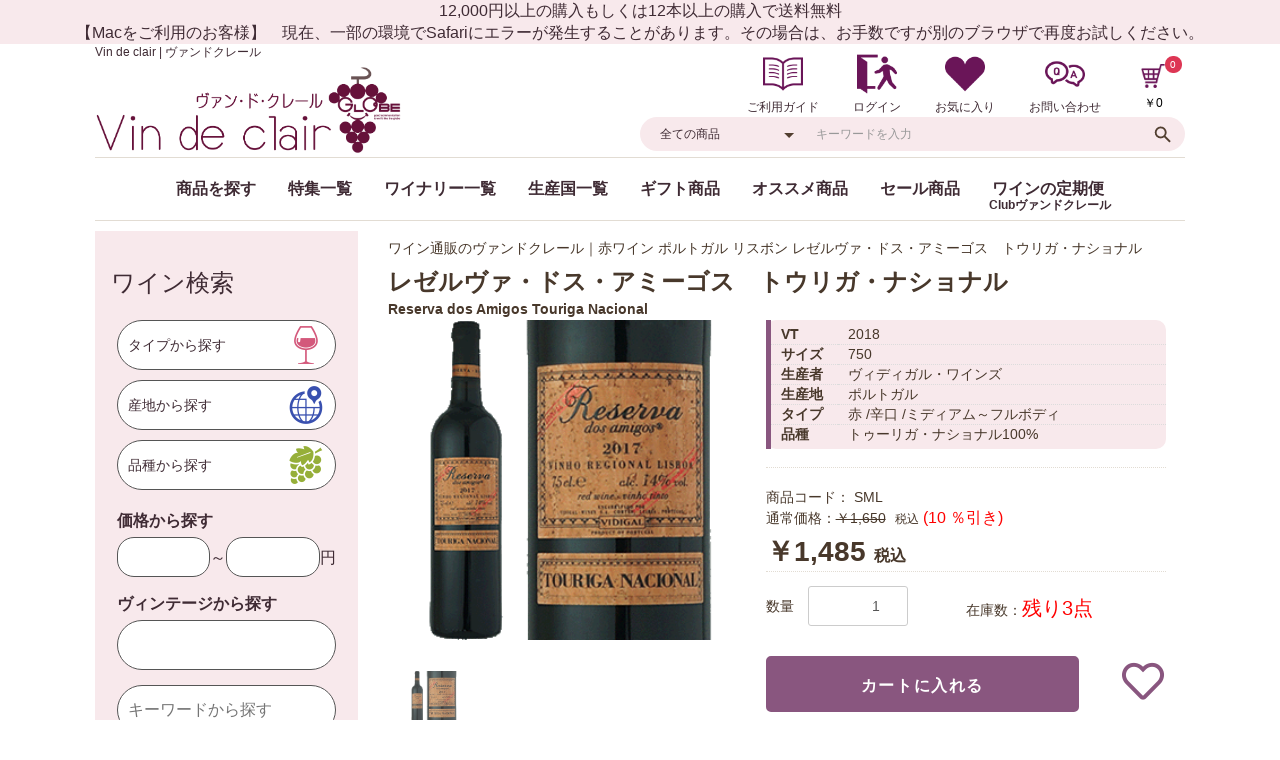

--- FILE ---
content_type: text/html; charset=UTF-8
request_url: https://vindeclair.com/products/detail/1989
body_size: 22560
content:
<!doctype html>
<html lang="ja">
<head prefix="og: http://ogp.me/ns# fb: http://ogp.me/ns/fb# product: http://ogp.me/ns/product#">
    <meta charset="utf-8">
    <meta name="viewport" content="width=device-width, initial-scale=1, shrink-to-fit=no,user-scalable=no">
    <meta name="eccube-csrf-token" content="O7a3qruggA6yeZQRcAoPRcf8WI3UlYAh2lUuc6VYpzA">
    
            
                            <meta property="og:type" content="og:product" /><meta property="og:title" content="レゼルヴァ・ドス・アミーゴス　トウリガ・ナショナル" />
<meta property="og:image" content="https://vindeclair.com//html/upload/save_image/0829115952_630c2ba8c619d.png" />
<meta property="og:url" content="https://vindeclair.com/products/detail/1989" />
<meta property="product:price:amount" content="1485"/>
<meta property="product:price:currency" content="JPY"/>
<meta property="product:product_link" content="https://vindeclair.com/products/detail/1989"/>
<meta property="product:retailer_title" content="Vin de clair | ヴァンドクレール"/>

                                                                                                                                                                                                                                                                                                                                                                                                                                                                                                                                                                                            
<meta name="description" content="ワイン通販のヴァンドクレール｜赤ワイン,ポルトガル,リスボン,レゼルヴァ・ドス・アミーゴス　トウリガ・ナショナル,赤ワイン・白ワイン・希少なワインや珍しいワインをお値打ち価格で販売いたします。大切な方へのプレゼントやギフトも承ります！">
<meta name="keywords" content="レゼルヴァ・ドス・アミーゴス　トウリガ・ナショナル,レゼルヴァ・ドス・アミーゴス　トウリガ・ナショナル,Reserva dos Amigos Touriga Nacional,2018,750ml,ヴィディガル・ワインズ,ポルトガル,リスボン,赤,トゥーリガ・ナショナル100%,ミディアム～フルボディ,,,辛口,,">
<title>ワイン通販のヴァンドクレール｜赤ワイン,ポルトガル,リスボン,レゼルヴァ・ドス・アミーゴス　トウリガ・ナショナル</title>
        <link rel="icon" href="/html/user_data/assets/img/common/favicon.ico">
    <link rel="apple-touch-icon" href="/html/user_data/assets/img/common/apple-touch.png">
    <link rel="shortcut icon" href="/html/user_data/assets/img/common/shortcut.png">
    <link rel="stylesheet" href="https://maxcdn.bootstrapcdn.com/bootstrap/3.3.7/css/bootstrap.min.css">
    <link rel="stylesheet" href="https://use.fontawesome.com/releases/v5.3.1/css/all.css" integrity="sha384-mzrmE5qonljUremFsqc01SB46JvROS7bZs3IO2EmfFsd15uHvIt+Y8vEf7N7fWAU" crossorigin="anonymous">
    <link rel="stylesheet" href="//cdn.jsdelivr.net/jquery.slick/1.6.0/slick.css">
    <link rel="stylesheet" href="/html/template/vindeclair202104/assets/css/style.css">
    <link rel="stylesheet" href="/html/template/vindeclair202104/assets/css/original.css">		
        <style>

        .slick-slider {
            margin-bottom: 30px;
        }

        .slick-dots {
            position: absolute;
            bottom: -45px;
            display: none !important;
            width: 100%;
            padding: 0;
            list-style: none;
            text-align: center;
        }

        .slick-dots li {
            position: relative;
            display: inline-block;
            width: 20px;
            height: 20px;
            margin: 0 5px;
            padding: 0;

            cursor: pointer;
        }

        .slick-dots li button {
            font-size: 0;
            line-height: 0;
            display: block;
            width: 20px;
            height: 20px;
            padding: 5px;
            cursor: pointer;
            color: transparent;
            border: 0;
            outline: none;
            background: transparent;
        }

        .slick-dots li button:hover,
        .slick-dots li button:focus {
            outline: none;
        }

        .slick-dots li button:hover:before,
        .slick-dots li button:focus:before {
            opacity: 1;
        }

        .slick-dots li button:before {
            content: " ";
            line-height: 20px;
            position: absolute;
            top: 0;
            left: 0;
            width: 12px;
            height: 12px;
            text-align: center;
            opacity: .25;
            background-color: black;
            border-radius: 50%;

        }

        .slick-dots li.slick-active button:before {
            opacity: .75;
            background-color: black;
        }

        .slick-dots li button.thumbnail img {
            width: 0;
            height: 0;
        }

        
@media only screen and (mim-width: 1024px){
        button.ec-blockBtn--action:hover {
            background-color: #808080;
            color: #fff;
            border-style: none;
        }
        
        button.ec-blockBtn--action:active {
            background-color: #808080;
            color: #fff;
            border-style: none;
        }
        
        button.ec-blockBtn--action:visited {
            background-color: #808080;
            color: #fff;
            border-style: none;
        }
}


.ec-headingTitle-eng {
    font-size: 14px; 
    color: #48382B;
    font-weight: bold !important;
    margin-bottom: 15px;
}



/*20221224/甲斐/MOD/2次リリース4/ワイン画像サイズ縮小*/
.ProductImageSize{
    width: 320px
}
.color-red{
    color: red;
    padding-top: 4px;
}

/*20221224/甲斐/MOD/2次リリース4/ワイン商品情報テーブル～お気に入りボタンまでの横幅拡張*/
@media only screen and (min-width: 1024px){
.ec-productRole__profile_pc {
    width: 400px;
    margin-right: 30px;
}
}
/*20221224/甲斐/MOD/2次リリース4/ワイン画像と、ワイン商品情報テーブル～お気に入りボタンまでの間隔を狭小化を*/
@media only screen and (min-width: 1024px){
.ec-productRole__profile_margin {
    margin-right: 50px;

}
}

.h1_for_productdetail{
    font-size:14px;
}
    </style>
    <script src="https://code.jquery.com/jquery-3.3.1.min.js" integrity="sha256-FgpCb/KJQlLNfOu91ta32o/NMZxltwRo8QtmkMRdAu8=" crossorigin="anonymous"></script>
    <script>
        $(function() {
            $.ajaxSetup({
                'headers': {
                    'ECCUBE-CSRF-TOKEN': $('meta[name="eccube-csrf-token"]').attr('content')
                }
            });
        });
    </script>
    <script type="text/javascript" src="//webfonts.xserver.jp/js/xserver.js"></script>
                	<link rel="stylesheet" href="/html/user_data/assets/css/customize.css">

    	<!-- Global site tag (gtag.js) - Google Analytics -->
	<script async src="https://www.googletagmanager.com/gtag/js?id=G-QJJJGWRYQM"></script>
	<script>
	  window.dataLayer = window.dataLayer || [];
	  function gtag(){dataLayer.push(arguments);}
	  gtag('js', new Date());

	  gtag('config', 'G-QJJJGWRYQM');
	  gtag('config', 'UA-199946167-1');
	</script>
	
</head>
<body id="page_product_detail" class="product_page">

<div class="ec-layoutRole">
                <div class="ec-layoutRole__header">
                <!-- ▼ヘッダー(商品検索・ログインナビ・カート) -->
            <div class="ec-header-shippingFee"><p>12,000円以上の購入もしくは12本以上の購入で送料無料</p></div>

<div class="ec-header-shippingFee"><p>【Macをご利用のお客様】　現在、一部の環境でSafariにエラーが発生することがあります。その場合は、お手数ですが別のブラウザで再度お試しください。</p></div>
<div class="ec-headerNaviRole ">
    <div class="ec-headerRole__navSP">
        
<div class="ec-headerNavSP">
    <i class="fas fa-bars"></i>
</div>
    </div>
    <div class="ec-headerNaviRole__left pc_only">
		<p class="shoulder_text">Vin de clair | ヴァンドクレール</p>
		<div class="ec-headerRole__title">
			<div class="ec-headerTitle">
				<div class="ec-headerTitle__title">
					<p>
						<a href="https://vindeclair.com/">
						    <img src="/html/user_data/assets/img/VindeClair｜ヴァンドクレール.png" alt="Vin de clair | ヴァンドクレール">
													</a>
					</p>					
				</div>
			</div>
		</div>		
    </div>
	
    <div class="ec-headerNaviRole__right ">
        <div class="ec-headerNaviRole__nav">
            <div class="ec-headerNav">
                <div class="ec-headerNav__item pc_only">
            <a href="https://vindeclair.com/guide">
                <img src="/html/user_data/assets/img/guide_icon.png" alt="ご利用ガイド" class="ec-headerNav__itemIcon fas fa-fw">
                <span class="ec-headerNav__itemLink">ご利用ガイド</span>
            </a>
        </div> 
        <div class="ec-headerNav__item pc_only">
            <a href="https://vindeclair.com/mypage/login">
                <img src="/html/user_data/assets/img/log-in,log-out_icon.png" alt="ログイン" class="ec-headerNav__itemIcon fas fa-fw">
                <span class="ec-headerNav__itemLink">ログイン</span>
            </a>
        </div>
                    <div class="ec-headerNav__item pc_only">
                <a href="https://vindeclair.com/mypage/favorite">
                    <img src="/html/user_data/assets/img/favorite_icon.png" alt="お気に入り" class="ec-headerNav__itemIcon fas fa-fw">
                    <span class="ec-headerNav__itemLink">お気に入り</span>
                </a>
            </div>
                <div class="ec-headerNav__item pc_only">
            <a href="https://vindeclair.com/contact">
                <img src="/html/user_data/assets/img/Contact_icon.png" alt="お問い合わせ" class="ec-headerNav__itemIcon fas fa-fw">
                <span class="ec-headerNav__itemLink">お問い合わせ</span>
            </a>
        </div> 
            </div>
        </div>
        <div class="ec-headerRole__cart">
            <div class="ec-cartNaviWrap">
    <div class="ec-cartNavi">
        <img src="/html/user_data/assets/img/cart_icon.png"alt="カート"  class="ec-headerNav__itemIcon fas fa-fw">
                    <span class="ec-cartNavi__badge">0</span>
                </img>
        <div class="ec-cartNavi__label">
            <div class="ec-cartNavi__price">￥0</div>
        </div>
    </div>
            <div class="ec-cartNaviNull">
            <div class="ec-cartNaviNull__message">
                <p>現在カート内に商品はございません。</p>
            </div>
        </div>
    </div>
        </div>
    </div>
	
</div>
        <!-- ▲ヘッダー(商品検索・ログインナビ・カート) -->
    <!-- ▼ロゴ -->
            
<div class="ec-role clearfix">
        <div class="ec-headerRole sp_only">
            <div class="ec-headerRole__title">
                <div class="ec-headerTitle">
                    <div class="ec-headerTitle__title">
                        <p>
                            <a href="https://vindeclair.com/">
                                Vin de clair | ヴァンドクレール
                            </a>
                        </p>
                    </div>
                </div>
            </div>
        </div>
        <div class="ec-headerNaviRole__right sp_only clearfix">
            <div class="ec-headerNaviRole__nav">
                <div class="ec-headerNav">
                <div class="ec-headerNav__item pc_only">
            <a href="https://vindeclair.com/guide">
                <img src="/html/user_data/assets/img/guide_icon.png" alt="ご利用ガイド" class="ec-headerNav__itemIcon fas fa-fw">
                <span class="ec-headerNav__itemLink">ご利用ガイド</span>
            </a>
        </div> 
        <div class="ec-headerNav__item pc_only">
            <a href="https://vindeclair.com/mypage/login">
                <img src="/html/user_data/assets/img/log-in,log-out_icon.png" alt="ログイン" class="ec-headerNav__itemIcon fas fa-fw">
                <span class="ec-headerNav__itemLink">ログイン</span>
            </a>
        </div>
                    <div class="ec-headerNav__item pc_only">
                <a href="https://vindeclair.com/mypage/favorite">
                    <img src="/html/user_data/assets/img/favorite_icon.png" alt="お気に入り" class="ec-headerNav__itemIcon fas fa-fw">
                    <span class="ec-headerNav__itemLink">お気に入り</span>
                </a>
            </div>
                <div class="ec-headerNav__item pc_only">
            <a href="https://vindeclair.com/contact">
                <img src="/html/user_data/assets/img/Contact_icon.png" alt="お問い合わせ" class="ec-headerNav__itemIcon fas fa-fw">
                <span class="ec-headerNav__itemLink">お問い合わせ</span>
            </a>
        </div> 
            </div>
            </div>
            <div class="ec-headerRole__cart">
                <div class="ec-cartNaviWrap">
    <div class="ec-cartNavi">
        <img src="/html/user_data/assets/img/cart_icon.png"alt="カート"  class="ec-headerNav__itemIcon fas fa-fw">
                    <span class="ec-cartNavi__badge">0</span>
                </img>
        <div class="ec-cartNavi__label">
            <div class="ec-cartNavi__price">￥0</div>
        </div>
    </div>
            <div class="ec-cartNaviNull">
            <div class="ec-cartNaviNull__message">
                <p>現在カート内に商品はございません。</p>
            </div>
        </div>
    </div>
            </div>
        </div>
        <div class=" head_search"><script
  src="//code.jquery.com/ui/1.12.0/jquery-ui.min.js"
  integrity="sha256-eGE6blurk5sHj+rmkfsGYeKyZx3M4bG+ZlFyA7Kns7E="
  crossorigin="anonymous"></script>
  <link rel="stylesheet" href="//code.jquery.com/ui/1.12.0/themes/smoothness/jquery-ui.css">
<script>
$(function() {
    $.ajax({
        url: "https://vindeclair.com/mgsearchproduct",
        type: "POST",
        cache: false,
        dataType: "json",
        success: function(response){
            $(".ec-drawerRole .ec-headerSearch input").autocomplete({
                source: response,
                appendTo: ".ec-drawerRole .ec-input"
            });
            $(".ec-layoutRole .ec-headerSearch input").autocomplete({
                source: response,
            });
        }
    });
})
</script>
<style>
    .ui-autocomplete{
        z-index: 9999;
    }
</style>


<div class="ec-headerSearch">
    <form method="get" class="searchform" action="/products/list">
        <div class="ec-headerSearch__category">
            <div class="ec-select ec-select_search">
                            <select name="category_id" class="category_id"><option value="">全ての商品</option><option value="6">　新商品</option><option value="1">お勧め商品</option><option value="5">　セット商品</option><option value="3">産地から探す</option><option value="15">　フランス</option><option value="24">　　ボルドー</option><option value="23">　　ブルゴーニュ</option><option value="25">　　シャンパーニュ</option><option value="26">　　アルザス</option><option value="27">　　ラングドック</option><option value="28">　　ルーション</option><option value="30">　　ロワール</option><option value="16">　イタリア</option><option value="31">　　トスカーナ</option><option value="32">　　バジリカータ</option><option value="33">　　アブルッツォ</option><option value="63">　　ピエモンテ</option><option value="64">　　エミリア ロマーニャ</option><option value="65">　　マルケ</option><option value="66">　　ヴェネト</option><option value="68">　　シチリア</option><option value="17">　スペイン</option><option value="34">　　カタルーニャ</option><option value="35">　　ヴィノス・デ・マドリッド</option><option value="36">　　ガリシア</option><option value="51">　ポルトガル</option><option value="92">　イギリス</option><option value="20">　ドイツ</option><option value="21">　オーストリア</option><option value="46">　ハンガリー</option><option value="41">　ギリシャ</option><option value="19">　ジョージア</option><option value="52">　アルメニア</option><option value="22">　ブルガリア</option><option value="48">　ルーマニア</option><option value="47">　モルドバ</option><option value="40">　イスラエル</option><option value="49">　南アフリカ</option><option value="43">　インド</option><option value="39">　日本</option><option value="162">　　山形県</option><option value="124">　　長野県</option><option value="123">　　山梨県</option><option value="44">　オーストラリア</option><option value="56">　　サウスオーストラリア</option><option value="57">　　ニューサウスウェールズ</option><option value="45">　ニュージーランド</option><option value="58">　　マールボロ</option><option value="59">　　セントラルオタゴ</option><option value="42">　カナダ</option><option value="18">　アメリカ</option><option value="37">　　カリフォルニア</option><option value="50">　チリ</option><option value="4">食品</option><option value="2">タイプから探す</option><option value="7">　赤ワイン</option><option value="8">　白ワイン</option><option value="9">　ロゼワイン</option><option value="10">　オレンジワイン</option><option value="11">　スパークリング</option><option value="12">　ビオワイン</option><option value="69">　その他</option><option value="38">　セール品</option><option value="211">　　送料無料</option></select>
    
            </div>
        </div>
        <div class="ec-headerSearch__keyword">
            <div class="ec-input">
                <input type="search" name="name" maxlength="50" class="search-name" placeholder="キーワードを入力" />
                <button class="ec-headerSearch__keywordBtn" type="submit">
                    <div class="ec-icon">
                        <img src="/html/template/vindeclair202104/assets/icon/tp_search.svg" alt="キーワード検索ボタン">
                    </div>
                </button>
            </div>
        </div>
    </form>
</div></div>
</div>
        <!-- ▲ロゴ -->
    <!-- ▼【#header/PC】ヘッダーナビ -->
            
    <script>
        $(function(){
            $(".findgiga").hover(
                function(){
                    $('.child-menu-giga').stop().slideDown();
                },
                function(){
                    $('.child-menu-giga').stop().slideUp();
                });
        })
        
    </script>

    <style>
        .header-nav-hover:hover{
            border-top:2px solid #523F30;
            margin-top:-2px;
        }
        .header-nav-hover2:hover{
            border-top:2px solid #523F30;
            margin-top:-2px;
        }
        .main_menu-giga{
            margin: 0 0 10px 0;
            padding: 0;
            width: 100%;
            height: 100%;
            text-align: center;
            border-top: #E2DCD3 1px solid;
            border-bottom: #E2DCD3 1px solid;
        }
        .ec-itemNav__nav-giga{
            display: inline-block;
            margin: 0 auto;
            padding: 0;
            width: auto;
            height: auto;
            list-style-type: none;
            text-align: center;
            vertical-align: bottom;
            position: relative;
        }
        
        .ec-itemNav__nav-giga li{
            float: left;
            width: auto;
            text-align: center;
            margin: 0;
            padding: 0;
        }
        .ec-itemNav__nav-giga li a{
            color: #3F2B34 !important;
            font-size: 16px;
            font-weight: bold;
            line-height: 30px;
            margin: 0;
            padding: 16px;
            height: 62px;
            display: block;
        }
        .child-menu-giga{
            display: none;
            position:absolute;
            top:100%;
            left:0;
            z-index:9999;
            height: auto;
            margin: 0 calc(50% - 50vw);
            width: 100vw;
            background-color: #fff;
            box-shadow: 0 10px 10px rgba(0,0,0,0.3);
            padding-bottom:30px;
        }
        .ec-layoutRole{
            overflow: hidden;
        }
        .chile-menu-center{
            display: inline-block;
            width:1090px;
            border-top:#E2DCD3 1px solid;

        }
        .chile-menu-innerflex{
            display:flex;
            width:780px;
            margin:0 auto;
        }
        
        .chile-menu-innerflex li a{
            padding:2px 0px 2px 50px;
            height:auto;
            font-size:14px;
            line-height: auto;
            font-weight: normal;
        }
        .chile-menu-innerflex h3{
            text-align: left;
            padding-left:50px;
            font-size:14px;
            font-weight: bolder;
        }
        
        .chile-menu-innerflex ul{
            list-style: none;
            margin-left: 0;
            padding-left: 0;
        }
        
        .category-gigaflex li{
            float:none;
            text-align: left;
        }
        .santi{
            column-count: 2;
            white-space: nowrap;
        }
        
        .list-giga{
            width:30%;
            padding-left: 50px;
        }
        .Country-giga{
            width:40%;
        }
        .Country-giga img{
            width:20px;
        }
        .others-giga{
            width:30%;
            padding-left: 30px;
        }
        .header-nav-hover2 span {
            font-size: 12px;
        }

        .br::before {
            content: "\A" ;
            white-space: pre ;
            line-height: 2em;
        }
        
        .headerwineunder{
            position: relative;
            
        }
        
        .header-nav-hover2 span{
            font-size:16px;
        }
        
        .headerwineunder::after{
            content:"Clubヴァンドクレール";
            font-size:12px;
            position: absolute;
            top: 10px;
            left: -3px;
            white-space: nowrap;
        }
        


    </style>


<div class="ec-categoryNaviRole">
    <div class="ec-itemNav-giga">
        <div class="main_menu-giga">
            <ul class="ec-itemNav__nav-giga">
                <li class="findgiga">
                    <a href="#" >商品を探す</a>
                        <div class="child-menu-giga">
                            <div class="chile-menu-center">
                              　<div class="chile-menu-innerflex">
                                    <div class="list-giga">
                                        <h3>種類で選ぶ</h3>
                                        <ul class="category-gigaflex">
                                                                                    <li>
                                                <a href="https://vindeclair.com/products/list?category_id=7">赤ワイン</a>
                                            </li>
                                                                                    <li>
                                                <a href="https://vindeclair.com/products/list?category_id=8">白ワイン</a>
                                            </li>
                                                                                    <li>
                                                <a href="https://vindeclair.com/products/list?category_id=9">ロゼワイン</a>
                                            </li>
                                                                                    <li>
                                                <a href="https://vindeclair.com/products/list?category_id=10">オレンジワイン</a>
                                            </li>
                                                                                    <li>
                                                <a href="https://vindeclair.com/products/list?category_id=11">スパークリング</a>
                                            </li>
                                                                                    <li>
                                                <a href="https://vindeclair.com/products/list?category_id=12">ビオワイン</a>
                                            </li>
                                                                                    <li>
                                                <a href="https://vindeclair.com/products/list?category_id=69">その他</a>
                                            </li>
                                                                                </ul>
                                    </div>
                                    <div class="Country-giga">
                                        <h3>産地から探す</h3>
                                        <ul class="category-gigaflex santi">
                                            <li>
                                                 
                                                                                                <a href="https://vindeclair.com/products/list?category_id=15">
                                                    <img src="/html/user_data/assets/img/国旗/ヨーロッパ/国旗_フランス.png" alt="フランス">
                                                    フランス
                                                </a>
                                            </li>
                                            <li>
                                                 
                                                                                                <a href="https://vindeclair.com/products/list?category_id=17">
                                                    <img src="/html/user_data/assets/img/国旗/ヨーロッパ/国旗_スペイン.png" alt="スペイン">
                                                    スペイン
                                                </a>
                                            </li>
                                            <li>
                                                 
                                                                                                <a href="https://vindeclair.com/products/list?category_id=18">
                                                    <img src="/html/user_data/assets/img/国旗/北米/国旗_アメリカ.png" alt="アメリカ">
                                                    アメリカ
                                                </a>
                                            </li>                        
                                            <li>
                                                 
                                                                                                <a href="https://vindeclair.com/products/list?category_id=44">
                                                    <img src="/html/user_data/assets/img/国旗/オセアニア/国旗_オーストラリア.png" alt="オーストラリア">
                                                    オーストラリア
                                                </a>
                                            </li>                        
                                            <li>
                                                 
                                                                                                <a href="https://vindeclair.com/products/list?category_id=39">
                                                    <img src="/html/user_data/assets/img/国旗/アジア/国旗_日本.png" alt="日本">
                                                    日本
                                                </a>
                                            </li>                        
                                            <li>
                                                 
                                                                                                <a href="https://vindeclair.com/products/list?category_id=16">
                                                    <img src="/html/user_data/assets/img/国旗/ヨーロッパ/国旗_イタリア.png" alt="イタリア">
                                                    イタリア
                                                </a>
                                            </li>                        
                                            <li>
                                                 
                                                                                                <a href="https://vindeclair.com/products/list?category_id=20">
                                                    <img src="/html/user_data/assets/img/国旗/ヨーロッパ/国旗_ドイツ.png" alt="ドイツ">
                                                    ドイツ
                                                </a>
                                            </li>                        
                                            <li>
                                                 
                                                                                                <a href="https://vindeclair.com/products/list?category_id=50">
                                                    <img src="/html/user_data/assets/img/国旗/南米/国旗_チリ.png" alt="チリ">
                                                    チリ
                                                </a>
                                            </li>                        
                                            <li>
                                                 
                                                                                                <a href="https://vindeclair.com/products/list?category_id=49">
                                                    <img src="/html/user_data/assets/img/国旗/アフリカ/国旗_南アフリカ.png" alt="南アフリカ">
                                                    南アフリカ
                                                </a>
                                            </li>                        
                                            <li>
                                                
                                                <a href="https://vindeclair.com/user_data/Country_list">
                                                                                                        生産国一覧はこちら
                                                </a>
                                            </li>                        

                                        </ul>
                                    </div>
                                    <div class="others-giga">
                                        <h3>その他</h3>
                                        <ul class="category-gigaflex">
                                            <li>
                                                <a href="https://vindeclair.com/products/list?category_id=5 ">セット商品</a>
                                            </li>
                                            <li>
                                                <a href="https://vindeclair.com/products/list?category_id=72 ">ギフト商品</a>
                                            </li>
                                            <li>
                                                <a href="https://vindeclair.com/products/list?category_id=6 ">新商品</a>
                                            </li>
                                            <li>
                                                <a href="https://vindeclair.com/contact">お問い合わせ</a>
                                            </li>
                                            <li>
                                                <a href="https://vindeclair.com/guide">ご利用ガイド</a>
                                            </li>
                                            <li>
                                                <a href="https://vindeclair.com/user_data/Feature_list">特集一覧</a>
                                            </li>
                                            <li>
                                                <a href="https://vindeclair.com/user_data/Winery_list">ワイナリー一覧</a>
                                            </li>
                                        </ul>
                                    </div>
                                </div>
                            </div>
                        </div>
                </li>
                <li>
                    <a href="https://vindeclair.com/user_data/Feature_list" class="header-nav-hover">特集一覧</a>
                </li>
                <li>
                    <a href="https://vindeclair.com/user_data/Winery_list" class="header-nav-hover">ワイナリー一覧</a>
                </li>
                <li>
                    <a href="https://vindeclair.com/user_data/Country_list" class="header-nav-hover">生産国一覧</a>
                </li>
                <li>
                    <a href="https://vindeclair.com/products/list?category_id=72 " class="header-nav-hover">ギフト商品</a>
                </li>
                <li>
                    <a href="https://vindeclair.com/products/list?category_id=1 " class="header-nav-hover">オススメ商品</a>
                </li>
                <li>
                    <a href="https://vindeclair.com/products/list?category_id=38 " class="header-nav-hover">セール商品</a>
                </li>
                <li class="bradjustment">
                    <a href="https://vindeclair.com/products/list?category_id=168 " class="header-nav-hover2"><span class="headerwineunder">ワインの定期便</span></a>
                </li>
            </ul>
        </div>
        </div>
        <!-- ▲【#header/PC】ヘッダーナビ -->

        </div>
    
        
    <div class="ec-layoutRole__contents">
                            <div class="ec-layoutRole__left">
                    <!-- ▼【#side_left/PC】カテゴリ検索（サイドエリア用） -->
            <style>
    #multiCategorySearchFormForSide .ec-borderedDefs dd {
        line-height: normal;
    }
</style>
<div id="multiCategorySearch" class="ec-role">
<div class="side">
    <div class="ec-heading">
        <h3 class="side_title">ワイン検索</h3>
    </div>
    <div class="ec-off1Grid">
        <div class="ec-off1Grid__cell">
            <div id="multiCategorySearchFormForSide">
            <form method="get" class="searchform" action="/products/list">

                <div id="winetype-search-popup" class="winetype-search-popup">
                                        <div class="winetype-search-inner">
                        <div class="subSearchHead">
                            <h4>探したいワインのタイプを選択して下さい（複数選択可）</h4>
                            <p id="winetype-search-close" class="winetype-search-close">✖</p>
                        </div>
                        <div class="subSearchBody">
                            <p class="type1">種類を選択</p>
                            <div class="list-type">
                                                                  
                                                                                                                                                                                                                                                                                                                                                                                                                                                                                                                                                                                                                                                                                                                                                                                                                                                                                                                                                                                                                                                                                                                                                                                                                                                                                                                                                                                                                                                                                                                                                                                                                                                                                                                                                                                                                                                                                                                                                                                                                                                                                                                                                                                                                                                                                                                                                                                                                                                                                                                                                                                                                                                                                                                                                                                                                                                                                                                                                                                                                                                                                                                                                                                                                                                                                                                                                                                                                                                                                                                                                                                                                                                                                                                                                                                                                                                                                                                                                                                                                                                                                                                                                                                                                                                                                                                                                                                                                                                                                                                                                                                                                                                                                                                                                                                                                                                                                                                                                                                                                                                                                                                                                                                                                                                                                                                                                                                                                                                                                                                                                                                                                                                                                                                                                                                                                                                                                                                                                                                                                                                                                                                                                                                                                                                                                                                                                                                                                                                                                                                                                                                                                                                                                                                                                                                                                                                                                                                                                                                                                                                                                                                                                                                                                                                                                                                                                                                                                                                                                                                                                                                                                                                                                                                                                                                                                                                                                                                                                                                                                                                                                                                                                                                                                                                                                                                                                                                                                                                                                                                                                                                                                                                                                                                                                                                                                                                                                                                                                                                                                                                                                                                                                                                                                                                                                                                                                                                                                                                                                                                                                                                                                                                                                                                                                                                                                                                                                                                                                                                                                                                                                                                                                                                                                                                                                                                                                                                                                                                                                                                                                                                                                                                                                                                                                                                                                                                                                                                                                                                                                                                                                                                                                                                                                                                                                                                                                                                                                                                                                                                                                                                                                                                                                                                                                                                                                                                                                                                                                                                                                                                                                                                                                                                                                                                                                                                                                                                                                                                                                                                                                                                                                                                                                                                                                                                                                                                                                                                                                                                                                                                                                                                                                                                                                                                                                                                                                                                                                                                                                                                                                                                                                                                                                                                                                                                                                                                                                                                                                                                                                                                                                                                                                                                                                                                                                                                                                                                                                                                                                                                                                                                                                                                                                                                                                                                                                                                                                                                                                                                                                                                                                                                                                                                                                                                                                                                                                                                                                                                                                                                                                                                                                                                                                                                                                                                                                                                                                                                                                                                                                                                                                                                                                                                                                                                                                                                                                                                                                                                                                                                                                                                                                                                                                                                                                                                                                                                                                                                                                                                                                                                                                                                                                                                                                                                                                                                                                                                                                                                                                                                                                                                                                                                                                                                                                                                                                                                                                                                                                                                                                                                                                                                                                                                                                                                                                                                                                                                                                                                                                                                                                                                                                                                                                                                                                                                                                                          <input type="checkbox" id="category_id_7_side" name="category_ids[]" value="7" />
                        
                                                <label for="category_id_7_side">
                                                    <li class="button-design">
                                                        <span>赤ワイン</span>
                                                        <img src="/html/user_data/assets/img/sidebar_icon/wine-min7.png" alt="赤ワイン">
                                                    </li>
                                                </label>
                                                                                                                                                                                                                                                                                                                                                                                                                                                                                                                                                                                                                                                                                                                                                                                                                                                                                                                                                                                                                                                                                                                                                                                                                                                                                                                                                                                                                                                                                                                                                                                                                                                                                                                                                                                                                                                                                                                                                                                                                                                                                                                                                                                                                                                                                                                                                                                                                                                                                                                                                                                                                                                                                                                                                                                                                                                                                                                                                                                                                                                                                                                                                                                                                                                                                                                                                                                                                                                                                                                                                                                                                                                                                                                                                                                                                                                                                                                                                                                                                                                                                                                                                                                                                                                                                                                                                                                                                                                                                                                                                                                                                                                                                                                                                                                                                                                                                                                                                                                                                                                                                                                                                                                                                                                                                                                                                                                                                                                                                                                                                                                                                                                                                                                                                                                                                                                                                                                                                                                                                                                                                                                                                                                                                                                                                                                                                                                                                                                                                                                                                                                                                                                                                                                                                                                                                                                                                                                                                                                                                                                                                                                                                                                                                                                                                                                                                                                                                                                                                                                                                                                                                                                                                                                                                                                                                                                                                                                                                                                                                                                                                                                                                                                                                                                                                                                                                                                                                                                                                                                                                                                                                                                                                                                                                                                                                                                                                                                                                                                                                                                                                                                                                                                                                                                                                                                                                                                                                                                                                                                                                                                                                                                                                                                                                                                                                                                                                                                                                                                                                                                                                                                                                                                                                                                                                                                                                                                                                                                                                                                                                                                                                                                                                                                                                                                                                                                                                                                                                                                                                                                                                                                                                                                                                                                                                                                                                                                                                                                                                                                                                                                                                                                                                                                                                                                                                                                                                                                                                                                                                                                                                                                                                                                                                                                                                                                                                                                                                                                                                                                                                                                                                                                                                                                                                                                                                                                                                                                                                                                                                                                                                                                                                                                                                                                                                                                                                                                                                                                                                                                                                                                                                                                                                                                                                                                                                                                                                                                                                                                                                                                                                                                                                                                                                                                                                                                                                                                                                                                                                                                                                                                                                                                                                                                                                                                                                                                                                                                                                                                                                                                                                                                                                                                                                                                                                                                                                                                                                                                                                                                                                                                                                                                                                                                                                                                                                                                                                                                                                                                                                                                                                                                                                                                                                                                                                                                                                                                                                                                                                                                                                                                                                                                                                                                                                                                                                                                                                                                                                                                                                                                                                                                                                                                                                                                                                                                                                                                                                                                                                                                                                                                                                                                                                                                                                                                                                                                                                                                                                                                                                                                                                                                                                                                                                                                                                                                                                                                                                                                                                                                                                                                                                                                                                                                                                                                                                                                                                                                                                                                                                                                                                                                                                                                                                                                                                                                                                                                                                                                                                                                                                                                                                                                                                                                                                                                                                                                                                          <input type="checkbox" id="category_id_8_side" name="category_ids[]" value="8" />
                        
                                                <label for="category_id_8_side">
                                                    <li class="button-design">
                                                        <span>白ワイン</span>
                                                        <img src="/html/user_data/assets/img/sidebar_icon/wine-min8.png" alt="白ワイン">
                                                    </li>
                                                </label>
                                                                                                                                                                                                                                                                                                                                                                                                                                                                                                                                                                                                                                                                                                                                                                                                                                                                                                                                                                                                                                                                                                                                                                                                                                                                                                                                                                                                                                                                                                                                                                                                                                                                                                                                                                                                                                                                                                                                                                                                                                                                                                                                                                                                                                                                                                                                                                                                                                                                                                                                                                                                                                                                                                                                                                                                                                                                                                                                                                                                                                                                                                                                                                                                                                                                                                                                                                                                                                                                                                                                                                                                                                                                                                                                                                                                                                                                                                                                                                                                                                                                                                                                                                                                                                                                                                                                                                                                                                                                                                                                                                                                                                                                                                                                                                                                                                                                                                                                                                                                                                                                                                                                                                                                                                                                                                                                                                                                                                                                                                                                                                                                                                                                                                                                                                                                                                                                                                                                                                                                                                                                                                                                                                                                                                                                                                                                                                                                                                                                                                                                                                                                                                                                                                                                                                                                                                                                                                                                                                                                                                                                                                                                                                                                                                                                                                                                                                                                                                                                                                                                                                                                                                                                                                                                                                                                                                                                                                                                                                                                                                                                                                                                                                                                                                                                                                                                                                                                                                                                                                                                                                                                                                                                                                                                                                                                                                                                                                                                                                                                                                                                                                                                                                                                                                                                                                                                                                                                                                                                                                                                                                                                                                                                                                                                                                                                                                                                                                                                                                                                                                                                                                                                                                                                                                                                                                                                                                                                                                                                                                                                                                                                                                                                                                                                                                                                                                                                                                                                                                                                                                                                                                                                                                                                                                                                                                                                                                                                                                                                                                                                                                                                                                                                                                                                                                                                                                                                                                                                                                                                                                                                                                                                                                                                                                                                                                                                                                                                                                                                                                                                                                                                                                                                                                                                                                                                                                                                                                                                                                                                                                                                                                                                                                                                                                                                                                                                                                                                                                                                                                                                                                                                                                                                                                                                                                                                                                                                                                                                                                                                                                                                                                                                                                                                                                                                                                                                                                                                                                                                                                                                                                                                                                                                                                                                                                                                                                                                                                                                                                                                                                                                                                                                                                                                                                                                                                                                                                                                                                                                                                                                                                                                                                                                                                                                                                                                                                                                                                                                                                                                                                                                                                                                                                                                                                                                                                                                                                                                                                                                                                                                                                                                                                                                                                                                                                                                                                                                                                                                                                                                                                                                                                                                                                                                                                                                                                                                                                                                                                                                                                                                                                                                                                                                                                                                                                                                                                                                                                                                                                                                                                                                                                                                                                                                                                                                                                                                                                                                                                                                                                                                                                                                                                                                                                                                                                                                                                                                                                                                                                                                                                                                                                                                                                                                                                                                                                                                                                                                                                                                                                                                                                                                                                                                                                                                                                                                                                                                                          <input type="checkbox" id="category_id_9_side" name="category_ids[]" value="9" />
                        
                                                <label for="category_id_9_side">
                                                    <li class="button-design">
                                                        <span>ロゼワイン</span>
                                                        <img src="/html/user_data/assets/img/sidebar_icon/wine-min9.png" alt="ロゼワイン">
                                                    </li>
                                                </label>
                                                                                                                                                                                                                                                                                                                                                                                                                                                                                                                                                                                                                                                                                                                                                                                                                                                                                                                                                                                                                                                                                                                                                                                                                                                                                                                                                                                                                                                                                                                                                                                                                                                                                                                                                                                                                                                                                                                                                                                                                                                                                                                                                                                                                                                                                                                                                                                                                                                                                                                                                                                                                                                                                                                                                                                                                                                                                                                                                                                                                                                                                                                                                                                                                                                                                                                                                                                                                                                                                                                                                                                                                                                                                                                                                                                                                                                                                                                                                                                                                                                                                                                                                                                                                                                                                                                                                                                                                                                                                                                                                                                                                                                                                                                                                                                                                                                                                                                                                                                                                                                                                                                                                                                                                                                                                                                                                                                                                                                                                                                                                                                                                                                                                                                                                                                                                                                                                                                                                                                                                                                                                                                                                                                                                                                                                                                                                                                                                                                                                                                                                                                                                                                                                                                                                                                                                                                                                                                                                                                                                                                                                                                                                                                                                                                                                                                                                                                                                                                                                                                                                                                                                                                                                                                                                                                                                                                                                                                                                                                                                                                                                                                                                                                                                                                                                                                                                                                                                                                                                                                                                                                                                                                                                                                                                                                                                                                                                                                                                                                                                                                                                                                                                                                                                                                                                                                                                                                                                                                                                                                                                                                                                                                                                                                                                                                                                                                                                                                                                                                                                                                                                                                                                                                                                                                                                                                                                                                                                                                                                                                                                                                                                                                                                                                                                                                                                                                                                                                                                                                                                                                                                                                                                                                                                                                                                                                                                                                                                                                                                                                                                                                                                                                                                                                                                                                                                                                                                                                                                                                                                                                                                                                                                                                                                                                                                                                                                                                                                                                                                                                                                                                                                                                                                                                                                                                                                                                                                                                                                                                                                                                                                                                                                                                                                                                                                                                                                                                                                                                                                                                                                                                                                                                                                                                                                                                                                                                                                                                                                                                                                                                                                                                                                                                                                                                                                                                                                                                                                                                                                                                                                                                                                                                                                                                                                                                                                                                                                                                                                                                                                                                                                                                                                                                                                                                                                                                                                                                                                                                                                                                                                                                                                                                                                                                                                                                                                                                                                                                                                                                                                                                                                                                                                                                                                                                                                                                                                                                                                                                                                                                                                                                                                                                                                                                                                                                                                                                                                                                                                                                                                                                                                                                                                                                                                                                                                                                                                                                                                                                                                                                                                                                                                                                                                                                                                                                                                                                                                                                                                                                                                                                                                                                                                                                                                                                                                                                                                                                                                                                                                                                                                                                                                                                                                                                                                                                                                                                                                                                                                                                                                                                                                                                                                                                                                                                                                                                                                                                                                                                                                                                                                                                                                                                                                                                                                                                                                                                                                          <input type="checkbox" id="category_id_10_side" name="category_ids[]" value="10" />
                        
                                                <label for="category_id_10_side">
                                                    <li class="button-design">
                                                        <span>オレンジワイン</span>
                                                        <img src="/html/user_data/assets/img/sidebar_icon/wine-min10.png" alt="オレンジワイン">
                                                    </li>
                                                </label>
                                                                                                                                                                                                                                                                                                                                                                                                                                                                                                                                                                                                                                                                                                                                                                                                                                                                                                                                                                                                                                                                                                                                                                                                                                                                                                                                                                                                                                                                                                                                                                                                                                                                                                                                                                                                                                                                                                                                                                                                                                                                                                                                                                                                                                                                                                                                                                                                                                                                                                                                                                                                                                                                                                                                                                                                                                                                                                                                                                                                                                                                                                                                                                                                                                                                                                                                                                                                                                                                                                                                                                                                                                                                                                                                                                                                                                                                                                                                                                                                                                                                                                                                                                                                                                                                                                                                                                                                                                                                                                                                                                                                                                                                                                                                                                                                                                                                                                                                                                                                                                                                                                                                                                                                                                                                                                                                                                                                                                                                                                                                                                                                                                                                                                                                                                                                                                                                                                                                                                                                                                                                                                                                                                                                                                                                                                                                                                                                                                                                                                                                                                                                                                                                                                                                                                                                                                                                                                                                                                                                                                                                                                                                                                                                                                                                                                                                                                                                                                                                                                                                                                                                                                                                                                                                                                                                                                                                                                                                                                                                                                                                                                                                                                                                                                                                                                                                                                                                                                                                                                                                                                                                                                                                                                                                                                                                                                                                                                                                                                                                                                                                                                                                                                                                                                                                                                                                                                                                                                                                                                                                                                                                                                                                                                                                                                                                                                                                                                                                                                                                                                                                                                                                                                                                                                                                                                                                                                                                                                                                                                                                                                                                                                                                                                                                                                                                                                                                                                                                                                                                                                                                                                                                                                                                                                                                                                                                                                                                                                                                                                                                                                                                                                                                                                                                                                                                                                                                                                                                                                                                                                                                                                                                                                                                                                                                                                                                                                                                                                                                                                                                                                                                                                                                                                                                                                                                                                                                                                                                                                                                                                                                                                                                                                                                                                                                                                                                                                                                                                                                                                                                                                                                                                                                                                                                                                                                                                                                                                                                                                                                                                                                                                                                                                                                                                                                                                                                                                                                                                                                                                                                                                                                                                                                                                                                                                                                                                                                                                                                                                                                                                                                                                                                                                                                                                                                                                                                                                                                                                                                                                                                                                                                                                                                                                                                                                                                                                                                                                                                                                                                                                                                                                                                                                                                                                                                                                                                                                                                                                                                                                                                                                                                                                                                                                                                                                                                                                                                                                                                                                                                                                                                                                                                                                                                                                                                                                                                                                                                                                                                                                                                                                                                                                                                                                                                                                                                                                                                                                                                                                                                                                                                                                                                                                                                                                                                                                                                                                                                                                                                                                                                                                                                                                                                                                                                                                                                                                                                                                                                                                                                                                                                                                                                                                                                                                                                                                                                                                                                                                                                                                                                                                                                                                                                                                                                                                                                                                                                                          <input type="checkbox" id="category_id_11_side" name="category_ids[]" value="11" />
                        
                                                <label for="category_id_11_side">
                                                    <li class="button-design">
                                                        <span>スパークリング</span>
                                                        <img src="/html/user_data/assets/img/sidebar_icon/wine-min11.png" alt="スパークリング">
                                                    </li>
                                                </label>
                                                                                                                                                                                                                                                                                                                                                                                                                                                                                                                                                                                                                                                                                                                                                                                                                                                                                                                                                                                                                                                                                                                                                                                                                                                                                                                                                                                                                                                                                                                                                                                                                                                                                                                                                                                                                                                                                                                                                                                                                                                                                                                                                                                                                                                                                                                                                                                                                                                                                                                                                                                                                                                                                                                                                                                                                                                                                                                                                                                                                                                                                                                                                                                                                                                                                                                                                                                                                                                                                                                                                                                                                                                                                                                                                                                                                                                                                                                                                                                                                                                                                                                                                                                                                                                                                                                                                                                                                                                                                                                                                                                                                                                                                                                                                                                                                                                                                                                                                                                                                                                                                                                                                                                                                                                                                                                                                                                                                                                                                                                                                                                                                                                                                                                                                                                                                                                                                                                                                                                                                                                                                                                                                                                                                                                                                                                                                                                                                                                                                                                                                                                                                                                                                                                                                                                                                                                                                                                                                                                                                                                                                                                                                                                                                                                                                                                                                                                                                                                                                                                                                                                                                                                                                                                                                                                                                                                                                                                                                                                                                                                                                                                                                                                                                                                                                                                                                                                                                                                                                                                                                                                                                                                                                                                                                                                                                                                                                                                                                                                                                                                                                                                                                                                                                                                                                                                                                                                                                                                                                                                                                                                                                                                                                                                                                                                                                                                                                                                                                                                                                                                                                                                                                                                                                                                                                                                                                                                                                                                                                                                                                                                                                                                                                                                                                                                                                                                                                                                                                                                                                                                                                                                                                                                                                                                                                                                                                                                                                                                                                                                                                                                                                                                                                                                                                                                                                                                                                                                                                                                                                                                                                                                                                                                                                                                                                                                                                                                                                                                                                                                                                                                                                                                                                                                                                                                                                                                                                                                                                                                                                                                                                                                                                                                                                                                                                                                                                                                                                                                                                                                                                                                                                                                                                                                                                                                                                                                                                                                                                                                                                                                                                                                                                                                                                                                                                                                                                                                                                                                                                                                                                                                                                                                                                                                                                                                                                                                                                                                                                                                                                                                                                                                                                                                                                                                                                                                                                                                                                                                                                                                                                                                                                                                                                                                                                                                                                                                                                                                                                                                                                                                                                                                                                                                                                                                                                                                                                                                                                                                                                                                                                                                                                                                                                                                                                                                                                                                                                                                                                                                                                                                                                                                                                                                                                                                                                                                                                                                                                                                                                                                                                                                                                                                                                                                                                                                                                                                                                                                                                                                                                                                                                                                                                                                                                                                                                                                                                                                                                                                                                                                                                                                                                                                                                                                                                                                                                                                                                                                                                                                                                                                                                                                                                                                                                                                                                                                                                                                                                                                                                                                                                                                                                                                                                                                                                                                                                                                                                          <input type="checkbox" id="category_id_12_side" name="category_ids[]" value="12" />
                        
                                                <label for="category_id_12_side">
                                                    <li class="button-design">
                                                        <span>ビオワイン</span>
                                                        <img src="/html/user_data/assets/img/sidebar_icon/wine-min12.png" alt="ビオワイン">
                                                    </li>
                                                </label>
                                                                                                                                                                                                                                                                                                                                                                                                                                                                                                                                                                                                                                                                                                                                                                                                                                                                                                                                                                                                                                                                                                                                                                                                                                                                                                                                                                                                                                                                                                                                                                                                                                                                                                                                                                                                                                                                                                                                                                                                                                                                                                                                                                                                                                                                                                                                                                                                                                                                                                                                                                                                                                                                                                                                                                                                                                                                                                                                                                                                                                                                                                                                                                                                                                                                                                                                                                                                                                                                                                                                                                                                                                                                                                                                                                                                                                                                                                                                                                                                                                                                                                                                                                                                                                                                                                                                                                                                                                                                                                                                                                                                                                                                                                                                                                                                                                                                                                                                                                                                                                                                                                                                                                                                                                                                                                                                                                                                                                                                                                                                                                                                                                                                                                                                                                                                                                                                                                                                                                                                                                                                                                                                                                                                                                                                                                                                                                                                                                                                                                                                                                                                                                                                                                                                                                                                                                                                                                                                                                                                                                                                                                                                                                                                                                                                                                                                                                                                                                                                                                                                                                                                                                                                                                                                                                                                                                                                                                                                                                                                                                                                                                                                                                                                                                                                                                                                                                                                                                                                                                                                                                                                                                                                                                                                                                                                                                                                                                                                                                                                                                                                                                                                                                                                                                                                                                                                                                                                                                                                                                                                                                                                                                                                                                                                                                                                                                                                                                                                                                                                                                                                                                                                                                                                                                                                                                                                                                                                                                                                                                                                                                                                                                                                                                                                                                                                                                                                                                                                                                                                                                                                                                                                                                                                                                                                                                                                                                                                                                                                                                                                                                                                                                                                                                                                                                                                                                                                                                                                                                                                                                                                                                                                                                                                                                                                                                                                                                                                                                                                                                                                                                                                                                                                                                                                                                                                                                                                                                                                                                                                                                                                                                                                                                                                                                                                                                                                                                                                                                                                                                                                                                                                                                                                                                                                                                                                                                                                                                                                                                                                                                                                                                                                                                                                                                                                                                                                                                                                                                                                                                                                                                                                                                                                                                                                                                                                                                                                                                                                                                                                                                                                                                                                                                                                                                                                                                                                                                                                                                                                                                                                                                                                                                                                                                                                                                                                                                                                                                                                                                                                                                                                                                                                                                                                                                                                                                                                                                                                                                                                                                                                                                                                                                                                                                                                                                                                                                                                                                                                                                                                                                                                                                                                                                                                                                                                                                                                                                                                                                                                                                                                                                                                                                                                                                                                                                                                                                                                                                                                                                                                                                                                                                                                                                                                                                                                                                                                                                                                                                                                                                                                                                                                                                                                                                                                                                                                                                                                                                                                                                                                                                                                                                                                                                                                                                                                                                                                                                                                                                                                                                                                                                                                                                                                                                                                                                                                                                                                                          <input type="checkbox" id="category_id_69_side" name="category_ids[]" value="69" />
                        
                                                <label for="category_id_69_side">
                                                    <li class="button-design">
                                                        <span>その他</span>
                                                        <img src="/html/user_data/assets/img/sidebar_icon/wine-min69.png" alt="その他">
                                                    </li>
                                                </label>
                                                                                                                                                                                                                                                                                                                                                                                                                                                                                                                                    </div>
                            <p class="type1">味わいを選択</p>
                            <div class="list-type">
                                                                <input type="checkbox" id="other1_辛口" name="other1[]" value="辛口">
                                <label for="other1_辛口">
                                    <li class="button-design">
                                        <span>辛口</span>
                                        <img src="/html/user_data/assets/img/sidebar_icon/spicy-min.png" alt="辛口">
                                    </li>
                                </label>
                                <input type="checkbox" id="other1_半辛口" name="other1[]" value="半辛口">
                                <label for="other1_半辛口">
                                    <li class="button-design">
                                        <span>半辛口</span>
                                        <img src="/html/user_data/assets/img/sidebar_icon/kind_of_spicy-min.png" alt="半辛口">
                                    </li>
                                </label>
                                <input type="checkbox" id="other1_甘口" name="other1[]" value="甘口">
                                <label for="other1_甘口">
                                    <li class="button-design">
                                        <span>甘口</span>
                                        <img src="/html/user_data/assets/img/sidebar_icon/slightly_sweet-min.png" alt="甘口">
                                    </li>
                                </label>
                                <input type="checkbox" id="other1_極甘口" name="other1[]" value="極甘口"  >
                                <label for="other1_極甘口">
                                    <li class="button-design">
                                        <span>極甘口</span>
                                        <img src="/html/user_data/assets/img/sidebar_icon/sweet-min.png" alt="極甘口">
                                    </li>
                                </label>
                            </div>
                            <p class="type1">ボディを選択</p>
                            <div class="list-type">
                                                                <input type="checkbox" id="winebody_フルボディ" name="winebody[]" value="フルボディ">
                                <label for="winebody_フルボディ">
                                    <li class="button-design">
                                        <span>フルボディ</span>
                                        <img src="/html/user_data/assets/img/sidebar_icon/full_body-min.png" alt="フルボディ">
                                    </li>
                                </label>
                                <input type="checkbox" id="winebody_ミディアムボディ" name="winebody[]" value="ミディアムボディ">
                                <label for="winebody_ミディアムボディ">
                                    <li class="button-design">
                                        <span>ミディアムボディ</span>
                                        <img src="/html/user_data/assets/img/sidebar_icon/medium_body-min.png" alt="ミディアムボディ">
                                    </li>
                                </label>
                                <input type="checkbox" id="winebody_ライトボディ" name="winebody[]" value="ライトボディ">
                                <label for="winebody_ライトボディ">
                                    <li class="button-design">
                                        <span>ライトボディ</span>
                                        <img src="/html/user_data/assets/img/sidebar_icon/light_body-min.png" alt="ライトボディ">
                                    </li>
                                </label>
                            </div>
                        </div>
                        <div class="subSearchFoot">
                            <button type="button" class="reset" id="reset">選択条件のリセット</button>
                            <button type="button" id="button_is_close" class="button_is_close">選択する</button>
                        </div>
                    </div>
                    <div id="winetype-search-bg" class="winetype-search-bg"></div>
                </div>

                <div id="country-search-popup" class="country-search-popup">
                                                            <div class="country-search-inner">
                        <div class="subSearchHead">
                            <h4>探したいワインの産地を選択して下さい（複数選択可）</h4>
                            <p id="country-search-close" class="country-search-close">✖</p>
                        </div>
                        <div class="subSearchBody">
                            <p class="type1">ヨーロッパ</p>
                            <div class="list-type">
                                <input type="checkbox" id="country_id_15_side" name="country_ids[]" value="15">
                                <label for="country_id_15_side">
                                    <li class="button-design">
                                        <span>フランス</span>
                                        <img src="/html/user_data/assets/img/国旗/ヨーロッパ/国旗_フランス.png" alt="フランス">
                                    </li>
                                </label>
                                <input type="checkbox" id="country_id_16_side" name="country_ids[]" value="16">
                                <label for="country_id_16_side">
                                    <li class="button-design">
                                        <span>イタリア</span>
                                        <img src="/html/user_data/assets/img/国旗/ヨーロッパ/国旗_イタリア.png" alt="イタリア">
                                    </li>
                                </label>
                                <input type="checkbox" id="country_id_17_side" name="country_ids[]" value="17">
                                <label for="country_id_17_side">
                                    <li class="button-design">
                                        <span>スペイン</span>
                                        <img src="/html/user_data/assets/img/国旗/ヨーロッパ/国旗_スペイン.png" alt="スペイン">
                                    </li>
                                </label>
                                <input type="checkbox" id="country_id_51_side" name="country_ids[]" value="51">
                                <label for="country_id_51_side">
                                    <li class="button-design">
                                        <span>ポルトガル</span>
                                        <img src="/html/user_data/assets/img/国旗/ヨーロッパ/国旗_ポルトガル.png" alt="ポルトガル">
                                    </li>
                                </label>
                                <input type="checkbox" id="country_id_92_side" name="country_ids[]" value="92">
                                <label for="country_id_92_side">
                                    <li class="button-design">
                                        <span>イギリス</span>
                                        <img src="/html/user_data/assets/img/国旗/ヨーロッパ/国旗_イギリス.png" alt="イギリス">
                                    </li>
                                </label>
                                                                                                <input type="checkbox" id="country_id_20_side" name="country_ids[]" value="20">
                                <label for="country_id_20_side">
                                    <li class="button-design">
                                        <span>ドイツ</span>
                                        <img src="/html/user_data/assets/img/国旗/ヨーロッパ/国旗_ドイツ.png" alt="ドイツ">
                                    </li>
                                </label>
                                <input type="checkbox" id="country_id_21_side" name="country_ids[]" value="21">
                                <label for="country_id_21_side">
                                    <li class="button-design">
                                        <span>オーストリア</span>
                                        <img src="/html/user_data/assets/img/国旗/ヨーロッパ/国旗_オーストリア.png" alt="オーストリア">
                                    </li>
                                </label>
                                                                
                                <input type="checkbox" id="country_id_46_side" name="country_ids[]" value="46">
                                <label for="country_id_46_side">
                                    <li class="button-design">
                                        <span>ハンガリー</span>
                                        <img src="/html/user_data/assets/img/国旗/ヨーロッパ/国旗_ハンガリー.png" alt="ハンガリー">
                                    </li>
                                </label>
                                
                                                                                                                                                                                                                                
                                <input type="checkbox" id="country_id_41_side" name="country_ids[]" value="41">
                                <label for="country_id_41_side">
                                    <li class="button-design">
                                        <span>ギリシャ</span>
                                        <img src="/html/user_data/assets/img/国旗/ヨーロッパ/国旗_ギリシャ.png" alt="ギリシャ">
                                    </li>
                                </label>
                                
                                                                                                
                                <input type="checkbox" id="country_id_19_side" name="country_ids[]" value="19">
                                <label for="country_id_19_side">
                                    <li class="button-design">
                                        <span>ジョージア</span>
                                        <img src="/html/user_data/assets/img/国旗/ヨーロッパ/国旗_ジョージア.png" alt="ジョージア">
                                    </li>
                                </label>
                                                                <input type="checkbox" id="country_id_52_side" name="country_ids[]" value="52">
                                <label for="country_id_52_side">
                                    <li class="button-design">
                                        <span>アルメニア</span>
                                        <img src="/html/user_data/assets/img/国旗/ヨーロッパ/国旗_アルメニア.png" alt="アルメニア">
                                    </li>
                                </label>
                                
                                <input type="checkbox" id="country_id_22_side" name="country_ids[]" value="22">
                                <label for="country_id_22_side">
                                    <li class="button-design">
                                        <span>ブルガリア</span>
                                        <img src="/html/user_data/assets/img/国旗/ヨーロッパ/国旗_ブルガリア.png" alt="ブルガリア">
                                    </li>
                                </label>
                                
                                                                                                
                                <input type="checkbox" id="country_id_48_side" name="country_ids[]" value="48">
                                <label for="country_id_48_side">
                                    <li class="button-design">
                                        <span>ルーマニア</span>
                                        <img src="/html/user_data/assets/img/国旗/ヨーロッパ/国旗_ルーマニア.png" alt="ルーマニア">
                                    </li>
                                </label>
                                
                                
                                <input type="checkbox" id="country_id_47_side" name="country_ids[]" value="47">
                                <label for="country_id_47_side">
                                    <li class="button-design">
                                        <span>モルドバ</span>
                                        <img src="/html/user_data/assets/img/国旗/ヨーロッパ/国旗_モルドバ.png" alt="モルドバ">
                                    </li>
                                </label>
                                
                                                            </div>
                            <p class="type1">中東</p>
                            <div class="list-type">
                                <input type="checkbox" id="country_id_40_side" name="country_ids[]" value="40">
                                <label for="country_id_40_side">
                                    <li class="button-design">
                                        <span>イスラエル</span>
                                        <img src="/html/user_data/assets/img/国旗/中東/国旗_イスラエル.png" alt="イスラエル">
                                    </li>
                                </label>
                                                                                            </div>
                            <p class="type1">アフリカ</p>
                            <div class="list-type">
                                <input type="checkbox" id="country_id_49_side" name="country_ids[]" value="49">
                                <label for="country_id_49_side">
                                    <li class="button-design">
                                        <span>南アフリカ</span>
                                        <img src="/html/user_data/assets/img/国旗/アフリカ/国旗_南アフリカ.png" alt="南アフリカ">
                                    </li>
                                </label>
                                                                                                                                                            </div>
                            <p class="type1">アジア</p>
                            <div class="list-type">
                                <input type="checkbox" id="country_id_43_side" name="country_ids[]" value="43">
                                <label for="country_id_43_side">
                                    <li class="button-design">
                                        <span>インド</span>
                                        <img src="/html/user_data/assets/img/国旗/アジア/国旗_インド.png" alt="インド">
                                    </li>
                                </label>
                                                                                                                                                                
                                <input type="checkbox" id="country_id_39_side" name="country_ids[]" value="39">
                                <label for="country_id_39_side">
                                    <li class="button-design">
                                        <span>日本</span>
                                        <img src="/html/user_data/assets/img/国旗/アジア/国旗_日本.png" alt="日本">
                                    </li>
                                </label>
                            </div>
                            <p class="type1">オセアニア</p>
                            <div class="list-type">
                                <input type="checkbox" id="country_id_44_side" name="country_ids[]" value="44">
                                <label for="country_id_44_side">
                                    <li class="button-design">
                                        <span>オーストラリア</span>
                                        <img src="/html/user_data/assets/img/国旗/オセアニア/国旗_オーストラリア.png" alt="オーストラリア">
                                    </li>
                                </label>
                                <input type="checkbox" id="country_id_45_side" name="country_ids[]" value="45">
                                <label for="country_id_45_side">
                                    <li class="button-design">
                                        <span>ニュージーランド</span>
                                        <img src="/html/user_data/assets/img/国旗/オセアニア/国旗_ニュージーランド.png" alt="ニュージーランド">
                                    </li>
                                </label>
                            </div>
                            <p class="type1">北米</p>
                            <div class="list-type">
                                <input type="checkbox" id="country_id_42_side" name="country_ids[]" value="42">
                                <label for="country_id_42_side">
                                    <li class="button-design">
                                        <span>カナダ</span>
                                        <img src="/html/user_data/assets/img/国旗/北米/国旗_カナダ.png" alt="カナダ">
                                    </li>
                                </label>
                                <input type="checkbox" id="country_id_18_side" name="country_ids[]" value="18">
                                <label for="country_id_18_side">
                                    <li class="button-design">
                                        <span>アメリカ</span>
                                        <img src="/html/user_data/assets/img/国旗/北米/国旗_アメリカ.png" alt="アメリカ">
                                    </li>
                                </label>
                            </div>
                            <p class="type1">南米</p>
                            <div class="list-type">
                                <input type="checkbox" id="country_id_50_side" name="country_ids[]" value="50">
                                <label for="country_id_50_side">
                                    <li class="button-design">
                                        <span>チリ</span>
                                        <img src="/html/user_data/assets/img/国旗/南米/国旗_チリ.png" alt="チリ">
                                    </li>
                                </label>
                                                                                                                                                                
                            </div>
                        </div>
                        <div class="subSearchFoot">
                            <button type="button" class="reset" id="reset2">選択条件のリセット</button>
                            <button type="button" class="button_is_close" id="button_is_close2">選択する</button>
                        </div>
                    </div>
                    <div id="country-search-bg" class="country-search-bg"></div>
                </div>

                <div id="variety-search-popup" class="variety-search-popup">
                                        <div class="variety-search-inner">
                        <div class="subSearchHead">
                            <h4>探したいワインの品種を選択して下さい（複数選択可）</h4>
                            <p id="variety-search-close" class="variety-search-close">✖</p>
                        </div>
                        <div class="subSearchBody">
                            <p class="type1">白ワイン品種</p>
                            <div class="list-type">
                                <input type="checkbox" id="variety_ソーヴィニヨン・ブラン" name="variety[]" value="ソーヴィニヨン・ブラン">
                                <label for="variety_ソーヴィニヨン・ブラン">
                                    <li class="button-design">
                                        <span>ソーヴィニヨン・ブラン</span>
                                        <img src="/html/user_data/assets/img/sidebar_icon/grape_white-min.png" alt="ソーヴィニヨン・ブラ">
                                    </li>
                                </label>
                                <input type="checkbox" id="variety_シャルドネ" name="variety[]" value="シャルドネ">
                                <label for="variety_シャルドネ">
                                    <li class="button-design">
                                        <span>シャルドネ</span>
                                        <img src="/html/user_data/assets/img/sidebar_icon/grape_white-min.png" alt="シャルドネ">
                                    </li>
                                </label>
                                <input type="checkbox" id="variety_リースリング" name="variety[]" value="リースリング">
                                <label for="variety_リースリング">
                                    <li class="button-design">
                                        <span>リースリング</span>
                                        <img src="/html/user_data/assets/img/sidebar_icon/grape_white-min.png" alt="リースリング">
                                    </li>
                                </label>
                                <input type="checkbox" id="variety_ピノ・グリ" name="variety[]" value="ピノ・グリ">
                                <label for="variety_ピノ・グリ">
                                    <li class="button-design">
                                        <span>ピノ・グリ</span>
                                        <img src="/html/user_data/assets/img/sidebar_icon/grape_white-min.png" alt="ピノ・グリ">
                                    </li>
                                </label>
                                <input type="checkbox" id="variety_ミュスカデ" name="variety[]" value="ミュスカデ">
                                <label for="variety_ミュスカデ">
                                    <li class="button-design">
                                        <span>ミュスカデ</span>
                                        <img src="/html/user_data/assets/img/sidebar_icon/grape_white-min.png" alt="ミュスカデ">
                                    </li>
                                </label>
                                <input type="checkbox" id="variety_ヴィオニエ" name="variety[]" value="ヴィオニエ">
                                <label for="variety_ヴィオニエ">
                                    <li class="button-design">
                                        <span>ヴィオニエ</span>
                                        <img src="/html/user_data/assets/img/sidebar_icon/grape_white-min.png" alt="ヴィオニエ">
                                    </li>
                                </label>
                                <input type="checkbox" id="variety_ゲヴェルツトラミネル" name="variety[]" value="ゲヴェルツトラミネル">
                                <label for="variety_ゲヴェルツトラミネル">
                                    <li class="button-design">
                                        <span>ゲヴェルツトラミネル</span>
                                        <img src="/html/user_data/assets/img/sidebar_icon/grape_white-min.png" alt="ゲヴェルツトラミネル">
                                    </li>
                                </label>
                            </div>
                            <p class="type1">赤ワイン品種</p>
                            <div class="list-type">
                                <input type="checkbox" id="variety_カベルネ・ソーヴィニヨン" name="variety[]" value="カベルネ・ソーヴィニヨン">
                                <label for="variety_カベルネ・ソーヴィニヨン">
                                    <li class="button-design">
                                        <span>カベルネ・ソーヴィニヨン</span>
                                        <img src="/html/user_data/assets/img/sidebar_icon/grape_red-min.png" alt="カベルネ・ソーヴィニヨン">
                                    </li>
                                </label>
                                <input type="checkbox" id="variety_メルロー" name="variety[]" value="メルロー">
                                <label for="variety_メルロー">
                                    <li class="button-design">
                                        <span>メルロー</span>
                                        <img src="/html/user_data/assets/img/sidebar_icon/grape_red-min.png" alt="メルロー">
                                    </li>
                                </label>
                                <input type="checkbox" id="variety_ピノ・ノワール" name="variety[]" value="ピノ・ノワール">
                                <label for="variety_ピノ・ノワール">
                                    <li class="button-design">
                                        <span>ピノ・ノワール</span>
                                        <img src="/html/user_data/assets/img/sidebar_icon/grape_red-min.png" alt="ピノ・ノワール">
                                    </li>
                                </label>
                                <input type="checkbox" id="variety_シラー" name="variety[]" value="シラー">
                                <label for="variety_シラー">
                                    <li class="button-design">
                                        <span>シラー</span>
                                        <img src="/html/user_data/assets/img/sidebar_icon/grape_red-min.png" alt="シラー">
                                    </li>
                                </label>
                                <input type="checkbox" id="variety_テンプラニーリョ" name="variety[]" value="テンプラニーリョ">
                                <label for="variety_テンプラニーリョ">
                                    <li class="button-design">
                                        <span>テンプラニーリョ</span>
                                        <img src="/html/user_data/assets/img/sidebar_icon/grape_red-min.png" alt="テンプラニーリョ">
                                    </li>
                                </label>
                                <input type="checkbox" id="variety_ネッビオーロ" name="variety[]" value="ネッビオーロ">
                                <label for="variety_ネッビオーロ">
                                    <li class="button-design">
                                        <span>ネッビオーロ</span>
                                        <img src="/html/user_data/assets/img/sidebar_icon/grape_red-min.png" alt="ネッビオーロ">
                                    </li>
                                </label>
                                <input type="checkbox" id="variety_ガメイ" name="variety[]" value="ガメイ">
                                <label for="variety_ガメイ">
                                    <li class="button-design">
                                        <span>ガメイ</span>
                                        <img src="/html/user_data/assets/img/sidebar_icon/grape_red-min.png" alt="ガメイ">
                                    </li>
                                </label>
                            </div>
                        </div>
                        <div class="subSearchFoot">
                            <button type="button" class="reset" id="reset3">選択条件のリセット</button>
                            <button type="button" id="button_is_close3" class="button_is_close">選択する</button>
                        </div>
                    </div>
                    <div id="variety-search-bg" class="variety-search-bg"></div>
                </div>

                <div class="sidebar_button">
                                        <input type="button" id="show-btn">
                    <label for="show-btn">
                        <li class="show-btn">
                            <span id="show-btn-text">タイプから探す</span>
                            <img src="/html/user_data/assets/img/sidebar_icon/rose_wine-min.png" alt="タイプから探す">
                        </li>
                    </label>
                    <input type="button" id="show-btn2">
                    <label for="show-btn2">
                        <li class="show-btn">
                            <span id="show-btn2-text">産地から探す</span>
                            <img src="/html/user_data/assets/img/sidebar_icon/earth-min.png" alt="産地から探す">
                        </li>
                    </label>
                    <input type="button" id="show-btn3">
                    <label for="show-btn3">
                        <li class="show-btn">
                            <span id="show-btn3-text">品種から探す</span>
                            <img src="/html/user_data/assets/img/sidebar_icon/grape-min.png" alt="品種から探す">
                        </li>
                    </label>
                </div>

                <dd class="price">
                                        <label class="ec-label">価格から探す</label>
                    <div class="ec-input">
                        <input id="price02_min" type="number" name="price02_min" class="search-name">
                        <p class="min">～</p>
                        <input id="price02_max" type="number" name="price02_max" class="search-name">
                        <p class="max">円</p>
                    </div>
                </dd>

                <div class="vintage">
                                        <label class="ec-label">ヴィンテージから探す</label>
                    <div class="ec-input">
                        <select id="vintage" name="vintage"><option value=""></option><option value="現行VT">現行VT</option><option value="NV">NV</option><option value="2025">2025</option><option value="2024">2024</option><option value="2023">2023</option><option value="2022 or 2023">2022 or 2023</option><option value="2022">2022</option><option value="2021">2021</option><option value="2020">2020</option><option value="2019">2019</option><option value="2018">2018</option><option value="2017">2017</option><option value="2016">2016</option><option value="2015">2015</option><option value="2014">2014</option><option value="2013">2013</option><option value="2012">2012</option><option value="2011">2011</option><option value="2010">2010</option><option value="2009">2009</option><option value="2008">2008</option><option value="2007">2007</option><option value="2005">2005</option><option value="2004">2004</option><option value="2003">2003</option></select>
                    </div>
                </div>

                <input type="search" id="keyword_search" name="name" maxlength="50" class="keyword" placeholder="キーワードから探す">

                <button type="submit" class="ok">上記の条件で検索</button>

                </form>
            </div>
        </div>
    </div>
</div>
</div>
<style>
.side{
    background-color: #F8E9EC;
    padding-top: 15px;
    margin-right: 10px;
    height:600px;
}
.side_title{
    margin-left: 16px;
}
.sidebar_button input{
    display:none;
}
.sidebar_button label{
    margin-bottom: 0;
}
.show-btn {
    display: flex;
    margin-bottom: 10px;
    text-align: left;
    width: 100%;
    height: 50px;
    background-color: #ffffff;
    border: 0.5px solid #555;
    border-radius: 30px;
    padding: 5px 10px;
    cursor: pointer;
    cursor: hand;
}
/*20211220/甲斐/MOD/2次リリース4/フォントサイズを14pxに変更*/
.show-btn span {
    width: 180px;
    margin: auto;
    overflow: hidden;
    display: -webkit-box;
    -webkit-box-orient: vertical;
    -webkit-line-clamp: 2;
    font-weight: normal;
    font-size: 14px;
    font-family: sans-serif;
}
.subSearchHead{
    background-color: #F8E9EC;
    border-bottom: 1px solid;
}
.subSearchHead h4{
    padding: 5px 10px;
}
.subSearchBody{
    background: #fff;
    padding: 5px 10px 20px 10px;
}
.subSearchFoot{
    background: #f6f6f6;
    text-align: center;
    padding: 15px;
    border-top: 1px solid;
}
.subSearchFoot button{
    display: inline-block;
    margin: 0 10px;
    outline: none;
    height: 40px;
}
.button-design {
    display: flex;
}
.button-design span {
    width: 120px;
    margin: auto;
}
.reset {
    width: 250px;
    background: #fff;
    border-radius:30px;
    font-size: 1.3rem;
    position: relative;
    border: 0.5px solid #555;
    text-align: center;
}
.button_is_close {
    width: 250px;
    background: #89567f;
    border-radius:30px;
    font-size: 1.3rem;
    color: #fff;
    cursor: pointer;
    border: 0;
    text-align: center;
}
.type1 {
    font-size: 15px;
    margin-top: 15px;
    margin-bottom: 5px;
    font-weight: bold;
    display: flex;
    align-items: center;
}
.type1:before, .type1:after {
    content: "";
    flex-grow: 1;
    border-top: 1px dashed #444;
    display: block;
}
.list-type{
    display:contents;
    position: relative;
    width: 20%;
}
.list-type input{
    opacity: 0;
    position: absolute;
    left: 0;
}
.list-type label{
    font-size: 13px;
    padding: 5px 10px;
    border-radius: 30px;
    background: #fff;
    border: 0.5px solid #555;
    cursor: pointer;
    transition: .5s;
    width: 24%;
    height: 45px;
    display: -webkit-inline-box;
    margin-bottom: 8px;
    align-items: center;
    vertical-align: middle;
}
.list-type input:hover + label{
    background-color: #F8E9EC;
}
.list-type input[type="checkbox"]:checked + label{
    background-color: #F8E9EC;
}
.winetype-search-popup {
    position: fixed;
    left: 0;
    top: 0;
    width: 100%;
    height: 100%;
    opacity: 0;
    visibility: hidden;
    z-index: 9999;
}
.winetype-search-popup.is-show {
    opacity: 1;
    visibility: visible;
}
.winetype-search-inner {
    position: absolute;
    left: 50%;
    top: 50%;
    transform: translate(-50%,-50%);
    width: 80%;
    max-width: 700px;
    background-color: #F8E9EC;
    z-index: 2;
}
.winetype-search-close {
    position: absolute;
    right: 0;
    top: 0;
    width: 50px;
    height: 50px;
    border-radius: 50%;
    line-height: 50px;
    font-size: 20px;
    font-weight: bold;
    cursor: pointer;
    display: flex;
}
.winetype-search-bg {
    position: absolute;
    left: 0;
    top: 0;
    width: 100%;
    height: 100%;
    background-color: rgba(0,0,0,.3);
    z-index: 1;
    cursor: pointer;
}
.country-search-popup {
    position: fixed;
    left: 0;
    top: 0;
    width: 100%;
    height: 100%;
    opacity: 0;
    visibility: hidden;
    z-index: 9999;
}
.country-search-popup.is-show {
    opacity: 1;
    visibility: visible;
}
.country-search-inner {
    position: absolute;
    left: 50%;
    top: 50%;
    transform: translate(-50%,-50%);
    width: 80%;
    max-width: 700px;
    background-color: #F8E9EC;
    z-index: 2;
}
.country-search-inner .subSearchBody{
    overflow: scroll;
    height: 400px;
    overflow-x: hidden;
}
.country-search-inner .subSearchFoot{
    border-top: 1px solid!important;
}
.country-search-close {
    position: absolute;
    right: 0;
    top: 0;
    width: 50px;
    height: 50px;
    border-radius: 50%;
    line-height: 50px;
    font-size: 20px;
    font-weight: bold;
    cursor: pointer;
    display: flex;
}
.country-search-bg {
    position: absolute;
    left: 0;
    top: 0;
    width: 100%;
    height: 100%;
    background-color: rgba(0,0,0,.3);
    z-index: 1;
    cursor: pointer;
}
.country-search-inner .list-type img{
    width: 30px;
    height: fit-content;
    margin: auto;
}
.variety-search-popup {
    position: fixed;
    left: 0;
    top: 0;
    width: 100%;
    height: 100%;
    opacity: 0;
    visibility: hidden;
    z-index: 9999;
}
.variety-search-popup.is-show {
    opacity: 1;
    visibility: visible;
}
.variety-search-inner {
    position: absolute;
    left: 50%;
    top: 50%;
    transform: translate(-50%,-50%);
    width: 80%;
    max-width: 700px;
    background-color: #F8E9EC;
    z-index: 2;
}
.variety-search-close {
    position: absolute;
    right: 0;
    top: 0;
    width: 50px;
    height: 50px;
    border-radius: 50%;
    line-height: 50px;
    font-size: 20px;
    font-weight: bold;
    cursor: pointer;
    display: flex;
}
.variety-search-bg {
    position: absolute;
    left: 0;
    top: 0;
    width: 100%;
    height: 100%;
    background-color: rgba(0,0,0,.3);
    z-index: 1;
    cursor: pointer;
}
.vintage .ec-input select{
    width: 100%;
    height: 50px;
    margin-bottom: 15px;
    background-color: #ffffff;
    border: 0.5px solid #555;
    border-radius:30px;
    cursor: pointer;
    cursor: hand;
}
.price{
    margin-top: 10px;
}
.price .search-name{
    width: 45%;
    height: 40px;
    background-color: #ffffff;
    border: 0.5px solid #555;
    border-radius:17px;
}
.price .ec-input{
    display: flex;
}
.price .ec-input p{
    margin-top: 10px;
}
.keyword{
    width: 100%;
    height: 50px;
    background-color: #ffffff;
    border: 0.5px solid #555;
    border-radius:30px;
    padding-left: 10px;
    margin-bottom: 20px;
    outline-width: 0;
}
.ok{
    width: 100%;
    height: 50px;
    border: none;
    color: #ffffff;
    font-size: 20px;
    background-color: #89567f;
    border-radius:30px;
}
</style>
<script>
function popupSetting(){
  let popup = document.getElementById('winetype-search-popup');
  if(!popup) return;

  let closeBtn = document.getElementById('winetype-search-close');
  let showBtn = document.getElementById('show-btn');
  let showBtnText = document.getElementById('show-btn-text');
  let winetypeSearchBg = document.getElementById('winetype-search-bg');
  //ポップアップ内"条件をリセット"ボタン
  let reset = document.getElementById('reset');
  //ポップアップ内"選択する"ボタン
  let closeBtn2 = document.getElementById('button_is_close');

  popUp(closeBtn);
  popUp(showBtn);
  popUp(winetypeSearchBg);
  //"条件をリセット"ボタンクリック時にclearFormTypeメソッド実行
  clearFormType(reset);
  //"選択する"ボタンクリック時にpopUp2メソッド実行
  popUp2(closeBtn2);

  function popUp(elem){
    if(!elem) return;
  
    elem.addEventListener('click', function(){
      popup.classList.toggle('is-show');
    });
  }

  function clearFormType(elem) {
    if(!elem) return;

    elem.addEventListener('click', function(){
      let targets = document.getElementsByName("category_ids[]");
      let targets2 = document.getElementsByName("other1[]");
      let targets3 = document.getElementsByName("winebody[]");
      for (const i of targets) {
        i.checked = false;
      }
      for (const i of targets2) {
        i.checked = false;
      }
      for (const i of targets3) {
        i.checked = false;
      }
    });
  }

  function popUp2(elem){
    if(!elem) return;

    //チェックされた項目を複数取得するため配列を作成
    const arr1 = [];
    const winetype = document.getElementsByName("category_ids[]");
    const other1 = document.getElementsByName("other1[]");
    const winebody = document.getElementsByName("winebody[]");

    elem.addEventListener('click', function(){
      //"選択する"ボタンクリック時にポップアップは閉じる
      popup.classList.toggle('is-show');
      //配列初期化
      arr1.length = 0;

      //チェックされた項目の数だけ配列に追加
      for (let i = 0; i < winetype.length; i++) {
        if (winetype[i].checked) {
            arr1.push(winetype[i].nextElementSibling.firstElementChild.firstElementChild.innerHTML);
        }
      }
      for (let i = 0; i < other1.length; i++) {
        if (other1[i].checked) {
            arr1.push(other1[i].value);
        }
      }
      for (let i = 0; i < winebody.length; i++) {
        if (winebody[i].checked) {
            arr1.push(winebody[i].value);
        }
      }

      //配列内に項目があれば内容を表示、なければデフォルト表示
      if(arr1.length){
        showBtnText.textContent = arr1.join();
      }else if(!arr1.length){
        showBtnText.textContent = "タイプから探す";
      }
    });
  }
}
popupSetting();

function popupSetting2(){
  let popup = document.getElementById('country-search-popup');
  if(!popup) return;

  let closeBtn = document.getElementById('country-search-close');
  let showBtn = document.getElementById('show-btn2');
  let showBtnText = document.getElementById('show-btn2-text');
  let countrySearchBg = document.getElementById('country-search-bg');
  //ポップアップ内"条件をリセット"ボタン
  let reset = document.getElementById('reset2');
  //ポップアップ内"選択する"ボタン
  let closeBtn2 = document.getElementById('button_is_close2');

  popUp(closeBtn);
  popUp(showBtn);
  popUp(countrySearchBg);
  //"条件をリセット"ボタンクリック時にclearFormTypeメソッド実行
  clearFormType(reset);
  //"選択する"ボタンクリック時にpopUp2メソッド実行
  popUp2(closeBtn2);

  function popUp(elem){
    if(!elem) return;

    elem.addEventListener('click', function(){
      popup.classList.toggle('is-show');
    });
  }

  function clearFormType(elem) {
    if(!elem) return;

    elem.addEventListener('click', function(){
      let targets = document.getElementsByName("country_ids[]");
      for (const i of targets) {
        i.checked = false;
      }
    });
  }

  function popUp2(elem){
    if(!elem) return;

    //チェックされた項目を複数取得するため配列を作成
    const arr1 = [];
    const country = document.getElementsByName("country_ids[]");

    elem.addEventListener('click', function(){
      //"選択する"ボタンクリック時にポップアップは閉じる
      popup.classList.toggle('is-show');
      //配列初期化
      arr1.length = 0;

      //チェックされた項目の数だけ配列に追加
      for (let i = 0; i < country.length; i++) {
        if (country[i].checked) {
            arr1.push(country[i].nextElementSibling.firstElementChild.firstElementChild.innerHTML);
        }
      }

      //配列内に項目があれば内容を表示、なければデフォルト表示
      if(arr1.length){
        showBtnText.textContent = arr1.join();
      }else if(!arr1.length){
        showBtnText.textContent = "産地から探す";
      }
    });
  }
}
popupSetting2();

function popupSetting3(){
  let popup = document.getElementById('variety-search-popup');
  if(!popup) return;

  let closeBtn = document.getElementById('variety-search-close');
  let showBtn = document.getElementById('show-btn3');
  let showBtnText = document.getElementById('show-btn3-text');
  let varietySearchBg = document.getElementById('variety-search-bg');
  //ポップアップ内"条件をリセット"ボタン
  let reset = document.getElementById('reset3');
  //ポップアップ内"選択する"ボタン
  let closeBtn2 = document.getElementById('button_is_close3');

  // ポップアップ
  popUp(closeBtn);
  popUp(showBtn);
  popUp(varietySearchBg);
  //"条件をリセット"ボタンクリック時にclearFormTypeメソッド実行
  clearFormType(reset);
  //"選択する"ボタンクリック時にpopUp2メソッド実行
  popUp2(closeBtn2);

  // ポップアップ処理
  function popUp(elem){
    if(!elem) return;
  
    elem.addEventListener('click', function(){
      popup.classList.toggle('is-show');
    });
  }

  function clearFormType(elem) {
    if(!elem) return;

    elem.addEventListener('click', function(){
      let targets = document.getElementsByName("variety[]");
      for (const i of targets) {
        i.checked = false;
      }
    });
  }

  function popUp2(elem){
    if(!elem) return;

    //チェックされた項目を複数取得するため配列を作成
    const arr1 = [];
    const variety = document.getElementsByName("variety[]");

    elem.addEventListener('click', function(){
      //"選択する"ボタンクリック時にポップアップは閉じる
      popup.classList.toggle('is-show');
      //配列初期化
      arr1.length = 0;

      //チェックされた項目の数だけ配列に追加
      for (let i = 0; i < variety.length; i++) {
        if (variety[i].checked) {
          arr1.push(variety[i].value);
        }
      }

      //配列内に項目があれば内容を表示、なければデフォルト表示
      if(arr1.length){
        showBtnText.textContent = arr1.join();
      }else if(!arr1.length){
        showBtnText.textContent = "品種から探す";
      }
    });
  }
}
popupSetting3();

var url = new URL(window.location.href);
var params = url.searchParams;
document.getElementById("price02_min").value = params.get('price02_min');
document.getElementById("price02_max").value = params.get('price02_max');
document.getElementById("keyword_search").value = params.get('name');

let paramsString = location.search;
let searchParams = new URLSearchParams(paramsString);

//パラメータにタイプが含まれている場合、ボタンにタイプを表示
if(params.get('category_ids[]')){
    let category = searchParams.getAll("category_ids[]")
    //チェックされた項目を複数取得するため配列を作成
    const arr1 = [];

    for (let i = 0; i < category.length; i++) {
      let name = category[i];
      let name1 = document.getElementById(`category_id_${name}_side`);
      name1.checked = true;
      arr1.push(name1.nextElementSibling.firstElementChild.firstElementChild.innerHTML);
    }

    const showBtn1 = document.getElementById("show-btn-text");
    showBtn1.textContent = arr1.join();
}
//パラメータに味わいが含まれている場合
if(params.get('other1[]')){
    let other1 = searchParams.getAll("other1[]");
    let showBtn = document.getElementById('show-btn-text');
    let str = showBtn.textContent;

    for (let i = 0; i < other1.length; i++) {
      let name = other1[i];
      document.getElementById(`other1_${name}`).checked = true;
    }

    if(str.includes("タイプから探す")){
      showBtn.textContent = other1.join();
    }else{
      showBtn.textContent = str + "," + other1.join();
    }
}
//パラメータにボディが含まれている場合
if(params.get('winebody[]')){
    let winebody = searchParams.getAll("winebody[]");
    let showBtn = document.getElementById('show-btn-text');
    let str = showBtn.textContent;

    for (let i = 0; i < winebody.length; i++) {
      let name = winebody[i];
      document.getElementById(`winebody_${name}`).checked = true;
    }

    if(str.includes("タイプから探す")){
      showBtn.textContent = winebody.join();
    }else{
      showBtn.textContent = str + "," + winebody.join();
    }
}
//パラメータに産地が含まれている場合、ボタンに産地を表示
if(params.get('country_ids[]')){
    let country = searchParams.getAll("country_ids[]")
    //チェックされた項目を複数取得するため配列を作成
    const arr1 = [];

    for (let i = 0; i < country.length; i++) {
      let name = country[i];
      let name1 = document.getElementById(`country_id_${name}_side`);
      name1.checked = true;
      arr1.push(name1.nextElementSibling.firstElementChild.firstElementChild.innerHTML);
    }

    const showBtn1 = document.getElementById("show-btn2-text");
    showBtn1.textContent = arr1.join();
}
//パラメータに品種が含まれている場合、ボタンに該当品種を表示
if(params.get('variety[]')){
    let variety = searchParams.getAll("variety[]");
    let showBtn = document.getElementById('show-btn3-text');

    for (let i = 0; i < variety.length; i++) {
      let name = variety[i];
      document.getElementById(`variety_${name}`).checked = true;
    }

    showBtn.textContent = variety.join();
}
</script>
        <!-- ▲【#side_left/PC】カテゴリ検索（サイドエリア用） -->
    <!-- ▼【#side_left用/PC】【#drawer用/SP】公式Line -->
            
    <style>
        .sidebarinner{
            margin:0 auto;
            margin-top: 20px;
            width:200px;
            background-color: #F8E9EC;
            text-align: center;
            border-radius: 20px;
            padding:5px;
        }
        
        .QRarea img{
            object-fit: contain;
            width:90%;
            margin: 0 auto;
            padding:5px;
        }
        
        @media only screen and (max-width: 896px){
            .sidebarinner{
                margin-bottom: 100px;
            }
        }

    </style>

<div class="sidebar">
    <div class="sidebarinner">
        <div class="QRarea">
            <a href="https://lin.ee/0z34wEb" target="_blank">
                <img src="/html/user_data/assets/img/ヴァンドクレール公式LINE_QR.png" alt="LINEQRコード">
            </a>
        </div>
        <div class="textarea">
            公式LINEの登録はこちら！<br>お得な情報配信中！
        </div>
    </div>
</div>
        <!-- ▲【#side_left用/PC】【#drawer用/SP】公式Line -->

            </div>
        
                                    
        <div class="ec-layoutRole__mainWithColumn">
                        
                            <div class="ec-productRole">
        
                <div class="ec-productRole__title ec-headingTitl-padding">
                                                                                                                                                                                                                                                                                                                                                                                                                                                                                                                                                                                                            
            <h1 class="h1_for_productdetail">ワイン通販のヴァンドクレール｜赤ワイン ポルトガル リスボン レゼルヴァ・ドス・アミーゴス　トウリガ・ナショナル</h1>
            <span class="ec-headingTitle" style="margin-bottom: 5px;">レゼルヴァ・ドス・アミーゴス　トウリガ・ナショナル</span><br>
                    <span class="ec-headingTitle-eng">Reserva dos Amigos Touriga Nacional</span>
        </div>
        
        
        <div class="ec-grid2">
            <div class="ec-grid2__cell w53">
                <div class="ec-sliderItemRole">

                    <div class="item_visual ProductImageSize">
                                                                                    <div class="slide-item"><img src="/html/upload/save_image/0829115952_630c2ba8c619d.png" alt="レゼルヴァ・ドス・アミーゴス　トウリガ・ナショナル"></div>
                                                                                                                                                        </div>
                    
                    <div class="item_nav">
                                                                                    <div class="slideThumb" data-index="0"><img src="/html/upload/save_image/0829115952_630c2ba8c619d.png" alt="レゼルヴァ・ドス・アミーゴス　トウリガ・ナショナル"></div>
                                                                                                                                                        </div>
                    
                </div>
            </div>
			
			<div class="item_nav sp_only">
								     					    <div class="slideThumb sp_nav_img" data-index="0"><img src="/html/upload/save_image/0829115952_630c2ba8c619d.png" alt="レゼルヴァ・ドス・アミーゴス　トウリガ・ナショナル"></div>
 													    				    							</div>			
		            <div class="ec-grid2__cell w47 ec-productRole__profile_margin" id="cart_area">
                <div class="ec-productRole__profile ec-productRole__profile_pc">
                                        
                                        <table class="winedetailinfo">
                        <tbody>
                            <tr>
                                <th class="tabletop">VT</th>
                                <td class="tabletop">2018</td>
                            </tr>
                            <tr>
                                <th>サイズ</th>
                                <td>750</td>
                            </tr>
                            <tr>
                                <th>生産者</th>
                                <td>ヴィディガル・ワインズ</td>
                            </tr>
                            <tr>
                                <th>生産地</th>
                                <td>ポルトガル</td>
                            </tr>
                            <tr>
                              <th>タイプ</th>
                                  <td>
                                                                                                                                                                                                                                                                                                                                                                                                                                                                                                                                      赤
                                                                                                                                                                        /辛口
                                                                                                                                                                        /ミディアム～フルボディ
                                                                                                                  </td>
                            </tr>
                            <tr>
                                <th class="tablebottom">品種</th>
                                <td class="tablebottom">トゥーリガ・ナショナル100%</td>
                            </tr>
                        </tbody>
                    </table>
                                                    
                    <ul class="ec-productRole__tags">
                                            </ul>                    

                                                                <div class="ec-productRole__code">
                            商品コード： <span class="product-code-default">SML</span>
                        </div>
                    					
                                                                                                                            <span class="ec-productRole__priceRegularPrice">通常価格：<span class="line-through">￥1,650</span></span>
                                <span class="ec-productRole__priceRegularTax">税込</span>
                                <span class="color-red">(10 ％引き)</span>
                                                                                                                <div class="ec-productRole__price">
                                                    <div class="ec-price">
                                <span class="ec-price__price">￥1,485</span>
                                <span class="ec-price__tax">税込</span>
                            </div>
                                            </div>

					
  					
                    <form action="https://vindeclair.com/products/add_cart/1989" method="post" id="form1" name="form1">
                                                    <div class="ec-productRole__actions ec-detail-number-size">
                                                                                                <div class="ec-numberInput ec-custom-number"><span>数量</span>
                                    <input type="number" id="quantity" name="quantity" required="required" min="1" maxlength="9" class="form-control" value="1" />
                                    
                                </div>
                                                                                                <div class="ec-font-size-2 ec-custom-size">
                                                                                                            <span class="ec-font-size-2">在庫数：<span class="color-red ec-font-size-4 ">残り3点</span>
                                                                    </div>
                            </div>
                            
                            
                            <div class="ec-productRole__btn cart_btn hogehogecart">
                                <button type="submit" class="ec-blockBtn--action add-cart">
                                    カートに入れる
                                </button>
                            </div>
                        
                        <input type="hidden" id="product_id" name="product_id" value="1989" /><input type="hidden" id="ProductClass" name="ProductClass" value="2321" /><input type="hidden" id="_token" name="_token" value="mPGn9g5BpziTbpxXQ7WozO_HHl7EyZsbbGOZusxiPnY" />
                    </form>
					<div class="clearfix">	
						<div class="ec-modal ">
							<input type="checkbox" id="ec-modal-checkbox" class="checkbox">
							<div class="ec-modal-overlay">
								<label for="ec-modal-checkbox" class="ec-modal-overlay-close"></label>
								<div class="ec-modal-wrap">
									<label for="ec-modal-checkbox" class="ec-modal-close"><span class="ec-icon"><img src="/html/template/vindeclair202104/assets/icon/cross-dark.svg"/></span></label>
									<div id="ec-modal-header" class="text-center">カートに追加しました。</div>
									<div class="ec-modal-box">
										<div class="ec-role">
											<label for="ec-modal-checkbox" class="ec-inlineBtn--cancel">お買い物を続ける</label>
											<a href="https://vindeclair.com/cart" class="ec-inlineBtn--action">カートへ進む</a>
										</div>
									</div>
								</div>
							</div>
						</div>
													<form action="https://vindeclair.com/products/add_favorite/1989" method="post">
								<div class="ec-productRole__btn fav_btn">
																			<button type="submit" id="favorite" class="ec-blockBtn--cancel">
										    <i class="far fa-heart fa-3x"></i>
											
										</button>
																	</div>
							</form>
											</div>
					
                    					
                                      					                </div>
            </div>
        </div>
        <div class="ec-productRole__description pd30">●香りと味わい<br />
中心部は濃いルビー色。縁はやや紫がかっており、若い印象。<br />
ボリューム感溢れる香り。瑞々しいブルーベリーやリキュール漬けのダークチェリー、樽由来のチョコレートのニュアンスも感じられる。<br />
柔らかな口当たりのミディアム～フルボディの辛口。タンニンは豊富で、アルコール感は若干高めだが、瑞々しい酸のお陰で重々しく感じない。熟したブルーベリーやチェリーのような果実味を豊富なタンニンと酸が支え、ジューシーな印象。余韻にモカのような甘く香ばしいフレーバーが楽しめる。<br />
<br />
●製法・栽培方法<br />
土壌は粘土質・石灰質土壌。沿岸部栽培地域の中心部に位置し、大西洋からの影響を強く受けている。天候は穏やかで、昼夜の寒暖差は大きい。収穫は夜明けに手摘みで行なう。品質の良い葡萄だけを選んで20kg入りのカゴに入れる。<br />
伝統的手法によるマセラシオン後、ステンレスタンクで26℃で発酵。アメリカンオーク50%、フレンチオーク50%で6ヶ月樽熟成。<br />
<br />
●合う料理<br />
ローストビーフ<br />
牛肉の赤ワイン煮<br />
ハード、セミハードタイプのチーズ<br />
<br />
<br />
<br />
※ワインのラベルやキャップ、シール等の色やデザインは変更となることがございます。<br />
また商品名にヴィンテージの記載がない商品は在庫状況によりヴィンテージが異なる場合がございます。</div>
                       
              <h1 class="h1_for_productdetail">赤ポルトガルリスボンレゼルヴァ・ドス・アミーゴス　トウリガ・ナショナル</h1>
                    <div class="ec-productRole__category">
                <div>関連カテゴリ</div>
                                    <ul>
                        <li>
                                                            <a href="https://vindeclair.com/products/list?category_id=2">タイプから探す</a>                        </li>
                    </ul>
                                    <ul>
                        <li>
                                                            <a href="https://vindeclair.com/products/list?category_id=3">産地から探す</a>                        </li>
                    </ul>
                                    <ul>
                        <li>
                                                            <a href="https://vindeclair.com/products/list?category_id=2">タイプから探す</a>                                <span>＞</span>                                <a href="https://vindeclair.com/products/list?category_id=7">赤ワイン</a>                        </li>
                    </ul>
                                    <ul>
                        <li>
                                                            <a href="https://vindeclair.com/products/list?category_id=3">産地から探す</a>                                <span>＞</span>                                <a href="https://vindeclair.com/products/list?category_id=51">ポルトガル</a>                        </li>
                    </ul>
                            </div>
            </div>

                                </div>

                    </div>

                <div class="ec-layoutRole__contentBottom">
                <!-- ▼最近チェックした商品 -->
                <div class="ec-role">
        <div class="ec-checkProductRole">
            <div class="ec-secHeading">
                <span class="ec-secHeading__en">CHECK PRODUCTS</span>
                <span class="ec-secHeading__ja">最近チェックした商品</span>
            </div>
            <div>
                <div class="ec-checkProductItemRole__list">
                                            <div class="ec-checkProductRole__listItem">
                            <a href="https://vindeclair.com/products/detail/1989"class="item_photo">
                                <div class="recently_item">
                                    <img src="/html/upload/save_image/0829115952_630c2ba8c619d.png" alt="レゼルヴァ・ドス・アミーゴス　トウリガ・ナショナル">
                                </div>
                                <p class="ec-checkProductRole__listItemTitle">レゼルヴァ・ドス・アミーゴス　トウリガ・ナショナル</p>
                                                                  <div class="ec-price">
                                                                                <span class="ec-price__price">￥1,485</span>
                                            <span class="ec-price__tax">税込</span>
                                                                    </div>
                            </a>
                        </div>
                                    </div>
            </div>
        </div>
    </div>

    <style type="text/css">

        .ec-checkProductItemRole__list {
            display: flex;
            flex-direction: row-reverse;
            justify-content: center;

        }
        .ec-checkProductRole__listItem{
            margin-bottom: 4%;
            width: 48%;
             }
        .ec-checkProductRole__listItem:nth-child(odd) {
            margin-left: 4%; }
        .ec-checkProductRole__listItemTitle {
            margin: 8px 0;
            font-size: 14px;
            font-weight: bold;
            color: black; }

        .ec-checkProductRole{
            padding: 60px 0;
        }

        .ec-checkProductItemRole__list{
            -ms-flex-wrap: nowrap;
            flex-wrap: nowrap;
        }

        .ec-checkProductRole__listItem{
            margin-bottom: 15px;
            width: calc(100% / 6);
        }

        .ec-checkProductRole__listItem:not(:last-of-type){
            margin-left: 30px;
        }

        .ec-checkProductRole__listItemTitle:nth-child(odd){
            margin-left: 30px;
        }

        @media only screen and (max-width:896px){
            .ec-checkProductRole__listItem:not(:last-of-type){
                margin-left: 10px;
            }
            .ec-checkProductRole__listItem{
                width: calc(100% / 3 - 10px);
            }
            .ec-checkProductItemRole__list{
                flex-wrap: wrap;
            }
            .item_photo .recently_item{
                height: 90px;
            }
        }



    </style>

        <!-- ▲最近チェックした商品 -->
    <!-- ▼オススメ商品6 -->
            <div class="ec-role">
        <div class="ec-secHeading">
            <span class="ec-secHeading__en">Recommend Items</span>
            <span class="ec-secHeading__ja">お勧め商品</span>
        </div>
        <div class="Recommend_Item6">
                                                                                                                                                                                                                                                                                                                                                                                                                                                                                                                                                                                                                                                                                                                                                                                                                                                                                                                                                                                                                                                                                                                                                                                                                                                                                                                                                                                                                                                                                                                                                                                                                                                                                                                                                                                                                                                                                                                                                                                                                                                                                                                                                                                                                                                                                                                                                                                                                                                                                                                                                                                                                                                                                                                                                                                                                                                                                                                                                                                                                                                                                                                                                                                                                                                                                                                                                                                                                                                                                                                                                                                                                                                                                                                                                                                                                                                                                                                                                                                                                                                                                                                                                                                                                                                                                                                                                                                                                                                                                                                                                                                                                                                                                                                                                                                                                                                                                                                                                                                                                                                                                                                                                                                                                                                                                                                                                                                                                                                                                                                                                                                                                                                                                                                                                                                                                                                                                                                                                                                                                                                                                                                                                                                                                                                                                                                                                                                                                                                                                                                                                                                                                                                                                                                                                                                                                                                                                                                                                                                                                                                                                                                                                                                                                                                                                                                                                                                                                                                                                                                                                                                                                                                                                                                                                                                                                                                                                                                                                                                                                                                                                                                                                                                                                                                                                                                                                                                                                                                                                                                                                                                                                                                                                                                                                                                                                                                                                                                                                                                                                                                                                                                                                                                                                                                                                                                                                                                                                                                                                                                                                                                                                                                                                                                                                                                                                                                                                                                                                                                                                                                                                                                                                                                                                                                                                                                                                                                                                                                                                                                                                                                                                                                                                                                                                                                                                                                                                                                                                                                                                                                                                                                                                                                                                                                                                                                                                                                                                                                                                                                                                                                                                                                                                                                                                                                                                                                                                                                                                                                                                                                                                                                                                                                                                                                                                                                                                                                                                                                                                                                                                                                                                                                                                                                                                                                                                                                                                                                                                                                                                                                                                                                                                                                                                                                                                                                                                                                                                                                                                                                                                                                                                                                                                                                                                                                                                                                                                                                                                                                                                                                                                                                                                                                                                                                                                                                                                                                                                                                                                                                                                                                                                                                                                                                                                                                                                                                                                                                                                                                                                                                                                                                                                                                                                                                                                                                                                                                                                                                                                                                                                                                                                                                                                                                                                                                                                                                                                                                                                                                                                                                                                                                                                                                                                                                                                                                                                                                                                                                                                                                                                                                                                                                                                                                                                                                                                                                                                                                                                                                                                                                                                                                                                                                                                                                                                                                                                                                                                                                                                                                                                                                                                                                                                                                                                                                                                                                                                                                                                                                                                                                                                                                                                                                                                                                                                                                                                                                                                                                                                                                                                                                                                                                                                                                                                                                                                                                                                                                                                                                                                                                                                                                                                                                                                                                                                                                                                                                                                                                                                                                                                                                                                                                                                                                                                                                                                                                                                                                                                                                                                                                                                                                                                                                                                                                                                                                                                                                                                                                                                                                                                                                                                                                                                                                                                                                                                                                                                                                                                                                                                                                                                                                                                                                                                                                                                                                                                                                                                                                                                                                                                                                                                                                                                                                                                                                                                                                                                                                                                                                                                                                                                                                                                                                                                                                                                                                                                                                                                                                                                                                                                                                                                                                                                                                                                                                                                                                                                                                                                                                                                                                                                                                                                                                                                                                                                                                                                                                                                                                                                                                                                                                                                                                                                                                                                                                                                                                                                                                                                                                                                                                                                                                                                                                                                                                                                                                                                                                                                                                                                                                                                                                                                                                                                                                                                                                                                                                                                                                                                                                                                                                                                                                                                                                                                                                                                                                                                                                                                                                                                                                                                                                                                                                                                                                                                                                                                                                                                                                                                                                                                                                                                                                                                                                                                                                                                                                                                                                                                                                                                                                                                                                                                                                                                                                                                                                                                                                                                                                                                                                                                                                                                                                                                                                                                                                                                                                                                                                                                                                                                                                                                                                                                                                                                                                                                                                                                                                                                                                                                                                                                                                                                                                                                                                                                                                                                                                                                                                                                                                                                                                                                                                                                                                                                                                                                                                                                                                                                                                                                                                                                                                                                                                                                                                                                                                                                                                                                                                                                                                                                                                                                                                                                                                                                                                                                                                                                                                                                                                                                                                                                                                                                                                                                                                                                                                                                                                                                                                                                                                                                                                                                                                                                                                                                                                                                                                                                                                                                                                                                                                                                                                                                                                                                                                                                                                                                                                                                                                                                                                                                                                                                                                                                                                                                                                                                                                                                                                                                                                                                                                                                                                                                                                                                                                                                                                                                                                                                                                                                                                                                                                                                                                                                                                                                                                                                                                                                                                                                                                                                                                                                                                                                                                                                                                                                                                                                                                                                                                                                                                                                                                                                                                                                                                                                                                                                                                                                                                                                                                                                                                                                                                                                                                                                                                                                                                                                                                                                                                                                                                                                                                                                                                                                                                                                                                                                                                                                                                                                                                                                                                                                                                                                                                                                                                                                                                                                                                                                                                                                                                                                                                                                                                                                                                                                                                                                                                                                                                                                                                                                                                                                                                                                                                                                                                                                                                                                                                                                                                                                                                                                                                                                                                                                                                                                                                                                                                                                                                                                                                                                                                                                                                                                                                                                                                                                                                                                                                                                                                                                                                                                                                                                                                                                                                                                                                                                                                                                                                                                                                                                                                                                                                                                                                                                                                                                                                                                                                                                                                                                                                                                                                                                                                                                                                                                                                                                                                                                                                                                                                                                                                                                                                                                                                                                                                                                                                                                                                                                                                                                                                                                                                                                                                                                                                                                                                                                                                                                                                                                                                                                                                                                                                                                                                                                                                                                                                                                                                                                                                                                                                                                                                                                                                                                                                                                                                                                                                                                                                                                                                                                                                                                                                                                                                                                                                                                                                                                                                                                                                                                                                                                                                                                                                                                                                                                                                                                                                                                                                                                                                                                                                                                                                                                                                                                                                                                            <div class="Recommend_Item6_item">
                            <a href="https://vindeclair.com/products/detail/1784" >
                                <div class="Recommend_Item6_image">
                                    <img src="/html/upload/save_image/0518101301_6284481d11c69.png" alt="コノスル　シングルヴィンヤード　カベルネ・ソーヴィニヨン">
                                </div>
                                <div class="Recommend_Item6_name">コノスル　シングルヴィンヤード　カベルネ・ソーヴィニヨン</div>
                                <div class="Recommend_Item6_price">
                                                                                <span >￥2,772</span>
                                        <span class="Recommend_Item6_price_tax">税込</span>
                                                                    </div>
                            </a>
                        </div>
                                                                                            <div class="Recommend_Item6_item">
                            <a href="https://vindeclair.com/products/detail/2686" >
                                <div class="Recommend_Item6_image">
                                    <img src="/html/upload/save_image/0914143036_65029a7c02344.png" alt="ブランク・キャンバス　エレメント　シラー">
                                </div>
                                <div class="Recommend_Item6_name">ブランク・キャンバス　エレメント　シラー</div>
                                <div class="Recommend_Item6_price">
                                                                                <span >￥7,623</span>
                                        <span class="Recommend_Item6_price_tax">税込</span>
                                                                    </div>
                            </a>
                        </div>
                                                                                            <div class="Recommend_Item6_item">
                            <a href="https://vindeclair.com/products/detail/750" >
                                <div class="Recommend_Item6_image">
                                    <img src="/html/upload/save_image/1130130327_61a5a28fed4b7.png" alt="アル　モニカ　イゾラ　デイ　ヌラーギ">
                                </div>
                                <div class="Recommend_Item6_name">アル　モニカ　イゾラ　デイ　ヌラーギ</div>
                                <div class="Recommend_Item6_price">
                                                                                <span >￥5,148</span>
                                        <span class="Recommend_Item6_price_tax">税込</span>
                                                                    </div>
                            </a>
                        </div>
                                                                                            <div class="Recommend_Item6_item">
                            <a href="https://vindeclair.com/products/detail/3549" >
                                <div class="Recommend_Item6_image">
                                    <img src="/html/upload/save_image/0819162935_66c2f45fa24f9.png" alt="シャトー・プルカリ　カベルネソーヴィニヨン">
                                </div>
                                <div class="Recommend_Item6_name">シャトー・プルカリ　カベルネソーヴィニヨン</div>
                                <div class="Recommend_Item6_price">
                                                                                <span >￥3,267</span>
                                        <span class="Recommend_Item6_price_tax">税込</span>
                                                                    </div>
                            </a>
                        </div>
                                                                                            <div class="Recommend_Item6_item">
                            <a href="https://vindeclair.com/products/detail/2881" >
                                <div class="Recommend_Item6_image">
                                    <img src="/html/upload/save_image/1102144131_6543368bdadd5.png" alt="ザ・ペアリング ピノ・ノワール サンタ・バーバラ・カウンティ">
                                </div>
                                <div class="Recommend_Item6_name">ザ・ペアリング ピノ・ノワール サンタ・バーバラ・カウンティ</div>
                                <div class="Recommend_Item6_price">
                                                                                <span >￥4,455</span>
                                        <span class="Recommend_Item6_price_tax">税込</span>
                                                                    </div>
                            </a>
                        </div>
                                                                                            <div class="Recommend_Item6_item">
                            <a href="https://vindeclair.com/products/detail/1344" >
                                <div class="Recommend_Item6_image">
                                    <img src="/html/upload/save_image/0120101511_61e8b79fc66b7.png" alt="ジューンタ　マルベック　ヌーボー">
                                </div>
                                <div class="Recommend_Item6_name">ジューンタ　マルベック　ヌーボー</div>
                                <div class="Recommend_Item6_price">
                                                                                <span >￥2,871</span>
                                        <span class="Recommend_Item6_price_tax">税込</span>
                                                                    </div>
                            </a>
                        </div>
                                        </div>
</div>
        <!-- ▲オススメ商品6 -->

        </div>
    
                <div class="ec-layoutRole__footer">
                <!-- ▼【#footer用/PC】フッター -->
            
<div class="ec-footerRole">
    <div class="ec-footerRole__inner">
        <div class="footercontener">
            <ul class="ec-footerNavi1">
                <p>■Information</p>
                <li class="ec-footerNavi__link"><a href="https://www.glob.jp/top/company-profile/glob/" target="_blank">運営会社について</a></li>
                <li class="ec-footerNavi__link"><a href="https://vindeclair.com/help/tradelaw">特定商取引法及び酒税法に基づく表記</a></li>
                <li class="ec-footerNavi__link"><a href="https://vindeclair.com/help/privacy">個人情報保護方針</a></li>
                <li class="ec-footerNavi__link"><a href="https://vindeclair.com/help/agreement">利用規約</a></li>
            </ul>
            <ul class="ec-footerNavi2">
                <p>■Guide</p>
                <li class=ec-footerNavi__link><a href="https://vindeclair.com/user_data/Beginner">はじめての方へ</a></li>
                <p>■Member</p>
                <li class=ec-footerNavi__link><a href="https://vindeclair.com/user_data/Member">会員登録・退会について</a></li>
                <li class=ec-footerNavi__link><a href="https://vindeclair.com/user_data/e-mail_magazine">メールマガジンについて</a></li>
            </ul>
            <ul class="ec-footerNavi3">
                <p>■Store</p>
                <li class=ec-footerNavi__link><a href="https://vindeclair.com/user_data/Delivery">商品のお届けについて</a></li>
                <li class=ec-footerNavi__link><a href="https://vindeclair.com/user_data/payment">お支払い方法について</a></li>
                <li class=ec-footerNavi__link><a href="https://vindeclair.com/user_data/Exchange">返品・交換・キャンセルについて</a></li>
                <li class=ec-footerNavi__link><a href="https://vindeclair.com/user_data/Point">ポイント利用について</a></li>
                <li class=ec-footerNavi__link><a href="https://vindeclair.com/user_data/subscription">ワインの定期便について</a></li>
            </ul>
            <ul class="ec-footerNavi4">
                <p>■Contact</p>
                                <li class=ec-footerNavi__link><a href="https://vindeclair.com/user_data/Question">よくあるご質問</a></li>
                <li class=ec-footerNavi__link><a href="https://vindeclair.com/contact">お問い合わせ</a></li><br>
                <a href="https://twitter.com/vindeclair1" target="_blank" class="snslink">
                    <img src="/html/user_data/assets/img/twitter_icon.png" alt="Twitter" class="snsicon">
                </a>
                <a href="https://www.facebook.com/Vin-de-clair-101196162111581" target="_blank" class="snslink">
                    <img src="/html/user_data/assets/img/FACEBOOK_icon.png" alt="facebook" class="snsicon">
                </a>
                <a href="https://www.instagram.com/vindeclair/" target="_blank" class="snslink">
                    <img src="/html/user_data/assets/img/Instagram_icon.png" alt="Instagram" class="snsicon">
                </a>
                <a href="https://lin.ee/0z34wEb" target="_blank" class="snslink">
                    <img src="/html/user_data/assets/img/LINE_icon.png" alt="Line" class="snsicon">
                </a>
            </ul>

        </div>
    
        <div class="ec_footer_attention">
            ※ご注意※<br>
            未成年の飲酒は法律で禁止されておりますので、未成年者への酒類の販売はいたしません。<br>
            妊娠中や授乳期の飲酒は、胎児・乳幼児の発育に悪影響を与える恐れがあります。<br>
        </div>
        
        <div class="ec-footerTitle">
            <div class="ec-footerTitle__logo">
                <a href="https://vindeclair.com/">ワイン通販のVin de clair | ヴァンドクレール</a>
            </div>
            <div class="ec-footerTitle__copyright">copyright (c) Vin de clair | ヴァンドクレール all rights reserved.</div>
        </div>
    </div>
</div>
        <!-- ▲【#footer用/PC】フッター -->

        </div>
    </div><!-- ec-layoutRole -->

<div class="ec-overlayRole"></div>
<div class="ec-drawerRoleClose"><i class="fas fa-times"></i></div>
<div class="ec-drawerRole">
                    <!-- ▼【#drawer用/SP】カテゴリナビ(SP) -->
                                                                                                                                                            


<div class="ec-headerCategoryArea">
    <div class="ec-headerCategoryArea__heading">
        <p><a href="https://vindeclair.com/products/list">全商品一覧</a></p>
    </div>
    <div class="ec-itemNav">
        <ul class="ec-itemNav__nav">
                            <li>
                            <a href="https://vindeclair.com/products/list?category_id=6">
        新商品
    </a>
    
                </li>
                            <li>
                            <a href="https://vindeclair.com/products/list?category_id=1">
        お勧め商品
    </a>
            <ul>
                                                                            </ul>
    
                </li>
                            <li>
                            <a href="https://vindeclair.com/products/list?category_id=5">
        セット商品
    </a>
    
                </li>
                            <li>
                            <a href="https://vindeclair.com/products/list?category_id=3">
        産地から探す
    </a>
            <ul>
                                                <li>
                                <a href="https://vindeclair.com/products/list?category_id=15">
        フランス
    </a>
            <ul>
                                                <li>
                                <a href="https://vindeclair.com/products/list?category_id=24">
        ボルドー
    </a>
    
                    </li>
                                                                <li>
                                <a href="https://vindeclair.com/products/list?category_id=23">
        ブルゴーニュ
    </a>
            <ul>
                                                </ul>
    
                    </li>
                                                                <li>
                                <a href="https://vindeclair.com/products/list?category_id=25">
        シャンパーニュ
    </a>
    
                    </li>
                                                                <li>
                                <a href="https://vindeclair.com/products/list?category_id=26">
        アルザス
    </a>
    
                    </li>
                                                                <li>
                                <a href="https://vindeclair.com/products/list?category_id=27">
        ラングドック
    </a>
    
                    </li>
                                                                <li>
                                <a href="https://vindeclair.com/products/list?category_id=28">
        ルーション
    </a>
    
                    </li>
                                                                <li>
                                <a href="https://vindeclair.com/products/list?category_id=30">
        ロワール
    </a>
    
                    </li>
                                    </ul>
    
                    </li>
                                                                <li>
                                <a href="https://vindeclair.com/products/list?category_id=16">
        イタリア
    </a>
            <ul>
                                                <li>
                                <a href="https://vindeclair.com/products/list?category_id=31">
        トスカーナ
    </a>
    
                    </li>
                                                                <li>
                                <a href="https://vindeclair.com/products/list?category_id=32">
        バジリカータ
    </a>
    
                    </li>
                                                                <li>
                                <a href="https://vindeclair.com/products/list?category_id=33">
        アブルッツォ
    </a>
    
                    </li>
                                                                <li>
                                <a href="https://vindeclair.com/products/list?category_id=63">
        ピエモンテ
    </a>
    
                    </li>
                                                                <li>
                                <a href="https://vindeclair.com/products/list?category_id=64">
        エミリア ロマーニャ
    </a>
    
                    </li>
                                                                <li>
                                <a href="https://vindeclair.com/products/list?category_id=65">
        マルケ
    </a>
    
                    </li>
                                                                <li>
                                <a href="https://vindeclair.com/products/list?category_id=66">
        ヴェネト
    </a>
    
                    </li>
                                                                <li>
                                <a href="https://vindeclair.com/products/list?category_id=68">
        シチリア
    </a>
    
                    </li>
                                    </ul>
    
                    </li>
                                                                <li>
                                <a href="https://vindeclair.com/products/list?category_id=17">
        スペイン
    </a>
            <ul>
                                                <li>
                                <a href="https://vindeclair.com/products/list?category_id=34">
        カタルーニャ
    </a>
    
                    </li>
                                                                <li>
                                <a href="https://vindeclair.com/products/list?category_id=35">
        ヴィノス・デ・マドリッド
    </a>
    
                    </li>
                                                                <li>
                                <a href="https://vindeclair.com/products/list?category_id=36">
        ガリシア
    </a>
    
                    </li>
                                    </ul>
    
                    </li>
                                                                <li>
                                <a href="https://vindeclair.com/products/list?category_id=51">
        ポルトガル
    </a>
    
                    </li>
                                                                <li>
                                <a href="https://vindeclair.com/products/list?category_id=92">
        イギリス
    </a>
    
                    </li>
                                                                                                                        <li>
                                <a href="https://vindeclair.com/products/list?category_id=20">
        ドイツ
    </a>
    
                    </li>
                                                                <li>
                                <a href="https://vindeclair.com/products/list?category_id=21">
        オーストリア
    </a>
    
                    </li>
                                                                                            <li>
                                <a href="https://vindeclair.com/products/list?category_id=46">
        ハンガリー
    </a>
    
                    </li>
                                                                                                                                                                                                                                        <li>
                                <a href="https://vindeclair.com/products/list?category_id=41">
        ギリシャ
    </a>
    
                    </li>
                                                                                                                        <li>
                                <a href="https://vindeclair.com/products/list?category_id=19">
        ジョージア
    </a>
    
                    </li>
                                                                                            <li>
                                <a href="https://vindeclair.com/products/list?category_id=52">
        アルメニア
    </a>
    
                    </li>
                                                                <li>
                                <a href="https://vindeclair.com/products/list?category_id=22">
        ブルガリア
    </a>
    
                    </li>
                                                                                                                        <li>
                                <a href="https://vindeclair.com/products/list?category_id=48">
        ルーマニア
    </a>
    
                    </li>
                                                                <li>
                                <a href="https://vindeclair.com/products/list?category_id=47">
        モルドバ
    </a>
    
                    </li>
                                                                                            <li>
                                <a href="https://vindeclair.com/products/list?category_id=40">
        イスラエル
    </a>
    
                    </li>
                                                                                                                        <li>
                                <a href="https://vindeclair.com/products/list?category_id=49">
        南アフリカ
    </a>
    
                    </li>
                                                                                                                                                                                <li>
                                <a href="https://vindeclair.com/products/list?category_id=43">
        インド
    </a>
    
                    </li>
                                                                                                                                                                                <li>
                                <a href="https://vindeclair.com/products/list?category_id=39">
        日本
    </a>
            <ul>
                                                <li>
                                <a href="https://vindeclair.com/products/list?category_id=162">
        山形県
    </a>
    
                    </li>
                                                                                            <li>
                                <a href="https://vindeclair.com/products/list?category_id=124">
        長野県
    </a>
    
                    </li>
                                                                <li>
                                <a href="https://vindeclair.com/products/list?category_id=123">
        山梨県
    </a>
    
                    </li>
                                    </ul>
    
                    </li>
                                                                <li>
                                <a href="https://vindeclair.com/products/list?category_id=44">
        オーストラリア
    </a>
            <ul>
                                                                            <li>
                                <a href="https://vindeclair.com/products/list?category_id=56">
        サウスオーストラリア
    </a>
    
                    </li>
                                                                <li>
                                <a href="https://vindeclair.com/products/list?category_id=57">
        ニューサウスウェールズ
    </a>
    
                    </li>
                                    </ul>
    
                    </li>
                                                                <li>
                                <a href="https://vindeclair.com/products/list?category_id=45">
        ニュージーランド
    </a>
            <ul>
                                                <li>
                                <a href="https://vindeclair.com/products/list?category_id=58">
        マールボロ
    </a>
    
                    </li>
                                                                <li>
                                <a href="https://vindeclair.com/products/list?category_id=59">
        セントラルオタゴ
    </a>
    
                    </li>
                                                                </ul>
    
                    </li>
                                                                <li>
                                <a href="https://vindeclair.com/products/list?category_id=42">
        カナダ
    </a>
            <ul>
                                                                                                                                    </ul>
    
                    </li>
                                                                <li>
                                <a href="https://vindeclair.com/products/list?category_id=18">
        アメリカ
    </a>
            <ul>
                                                <li>
                                <a href="https://vindeclair.com/products/list?category_id=37">
        カリフォルニア
    </a>
    
                    </li>
                                                                </ul>
    
                    </li>
                                                                <li>
                                <a href="https://vindeclair.com/products/list?category_id=50">
        チリ
    </a>
    
                    </li>
                                                                                                                                                    </ul>
    
                </li>
                            <li>
                            <a href="https://vindeclair.com/products/list?category_id=4">
        食品
    </a>
    
                </li>
                            <li>
                            <a href="https://vindeclair.com/products/list?category_id=2">
        タイプから探す
    </a>
            <ul>
                                                <li>
                                <a href="https://vindeclair.com/products/list?category_id=7">
        赤ワイン
    </a>
    
                    </li>
                                                                <li>
                                <a href="https://vindeclair.com/products/list?category_id=8">
        白ワイン
    </a>
    
                    </li>
                                                                <li>
                                <a href="https://vindeclair.com/products/list?category_id=9">
        ロゼワイン
    </a>
    
                    </li>
                                                                <li>
                                <a href="https://vindeclair.com/products/list?category_id=10">
        オレンジワイン
    </a>
    
                    </li>
                                                                <li>
                                <a href="https://vindeclair.com/products/list?category_id=11">
        スパークリング
    </a>
    
                    </li>
                                                                <li>
                                <a href="https://vindeclair.com/products/list?category_id=12">
        ビオワイン
    </a>
    
                    </li>
                                                                <li>
                                <a href="https://vindeclair.com/products/list?category_id=69">
        その他
    </a>
    
                    </li>
                                    </ul>
    
                </li>
                            <li>
                            <a href="https://vindeclair.com/products/list?category_id=38">
        セール品
    </a>
            <ul>
                                                                                                        <li>
                                <a href="https://vindeclair.com/products/list?category_id=211">
        送料無料
    </a>
    
                    </li>
                                    </ul>
    
                </li>
                        <li>
                <a href="https://vindeclair.com/user_data/Feature_list">特集一覧</a>
            </li>
            <li>
                <a href="https://vindeclair.com/user_data/Winery_list">生産者一覧</a>
            </li>
            <li>
                <a href="https://vindeclair.com/user_data/Country_list">生産国一覧</a>
            </li>
        </ul>
    </div>
</div>
        <!-- ▲【#drawer用/SP】カテゴリナビ(SP) -->
    <!-- ▼【#drawer用/SP】ログインナビ(SP) -->
            
<div class="ec-headerLinkArea">
    <div class="ec-headerLink__list">
        <a class="ec-headerLink__item" href="https://vindeclair.com/cart">
            <div class="ec-headerLink__icon">
                <img src="/html/user_data/assets/img/cart_icon.png" class="ec-headerNav__itemIcon fas fa-fw" alt="カート">
            </div>
            <span>カートを見る</span>
        </a>
                            <a class="ec-headerLink__item" href="https://vindeclair.com/guide">
                <img src="/html/user_data/assets/img/guide_icon.png" class="ec-headerNav__itemIcon fas fa-fw" alt="ご利用ガイド">
                <span class="ec-headerNav__itemLink">ご利用ガイド</span>
            </a>
                        <a class="ec-headerLink__item" class="ec-headerLink__item" href="https://vindeclair.com/mypage/login">
                <div class="ec-headerLink__icon">
                    <img src="/html/user_data/assets/img/log-in,log-out_icon.png" class="ec-headerNav__itemIcon fas fa-fw" alt="ログイン">
                </div>
                <span>ログイン</span>
            </a>           
                            <a class="ec-headerLink__item" href="https://vindeclair.com/mypage/favorite">
                    <div class="ec-headerLink__icon">
                        <img src="/html/user_data/assets/img/favorite_icon.png" class="ec-headerNav__itemIcon fas fa-fw" alt="お気に入り">
                    </div>
                    <span>お気に入り</span>
                </a>
                        <a class="ec-headerLink__item" href="https://vindeclair.com/contact">
                <img src="/html/user_data/assets/img/Contact_icon.png" class="ec-headerNav__itemIcon fas fa-fw" alt="お問い合わせ">
                <span class="ec-headerNav__itemLink">お問い合わせ</span>
            </a>
            
                    </div>
</div>

<style>
    .ec-drawerRole .ec-headerLinkArea {
        padding-bottom: 60px;
    }
</style>
        <!-- ▲【#drawer用/SP】ログインナビ(SP) -->

    </div>
<div class="ec-blockTopBtn pagetop">ページトップへ</div>
<script src="https://maxcdn.bootstrapcdn.com/bootstrap/3.3.7/js/bootstrap.min.js"></script>
<script src="https://cdn.jsdelivr.net/jquery.slick/1.6.0/slick.min.js"></script>
<script>
var eccube_lang = {
    "common.delete_confirm":"削除してもよろしいですか?"
}
</script><script src="/html/template/vindeclair202104/assets/js/function.js"></script>
<script src="/html/template/vindeclair202104/assets/js/eccube.js"></script>

    <script>
        eccube.classCategories = {"__unselected":{"__unselected":{"name":"\u9078\u629e\u3057\u3066\u304f\u3060\u3055\u3044","product_class_id":""}},"__unselected2":{"#":{"classcategory_id2":"","name":"","stock_find":true,"price01":"1,500","price02":"1,350","price01_inc_tax":"1,650","price02_inc_tax":"1,485","product_class_id":"2321","product_code":"SML","sale_type":"1"}}};

        // 規格2に選択肢を割り当てる。
        function fnSetClassCategories(form, classcat_id2_selected) {
            var $form = $(form);
            var product_id = $form.find('input[name=product_id]').val();
            var $sele1 = $form.find('select[name=classcategory_id1]');
            var $sele2 = $form.find('select[name=classcategory_id2]');
            eccube.setClassCategories($form, product_id, $sele1, $sele2, classcat_id2_selected);
        }

            </script>
    <script>
        $(function() {
            // bfcache無効化
            $(window).bind('pageshow', function(event) {
                if (event.originalEvent.persisted) {
                    location.reload(true);
                }
            });

            $('.item_visual').slick({
                dots: false,
                arrows: false,
                responsive: [{
                    breakpoint: 768,
                    settings: {
                        dots: true
                    }
                }]
            });

            $('.slideThumb').on('click', function() {
                var index = $(this).attr('data-index');
                $('.item_visual').slick('slickGoTo', index, false);
            })
        });
    </script>
    <script>
        /*20220303/石坂/MOD/残課題202203/2回クリック制御対応*/
        //タッチスタート無効、クリック強制発火
        $(document).ready(function() {
            $(".add-cart").on('touchstart', function () {
                $(this).trigger("click");
            });
        });

        $(function() {
            $('.add-cart').on('click', function(event) {
                
                
                // 個数フォームのチェック
                if ($('#quantity').val() < 1) {
                    $('#quantity')[0].setCustomValidity('1以上で入力してください。');
                    return true;
                } else {
                    $('#quantity')[0].setCustomValidity('');
                }

                event.preventDefault();
                $form = $('#form1');
                $.ajax({
                    url: $form.attr('action'),
                    type: $form.attr('method'),
                    data: $form.serialize(),
                    dataType: 'json',
                    beforeSend: function(xhr, settings) {
                        // Buttonを無効にする
                        $('.add-cart').prop('disabled', true);
                    }
                }).done(function(data) {
                    // レスポンス内のメッセージをalertで表示
                    $.each(data.messages, function() {
                        $('#ec-modal-header').html(this);
                    });

                    $('#ec-modal-checkbox').prop('checked', true);

                    // カートブロックを更新する
                    $.ajax({
                        url: "https://vindeclair.com/block/cart",
                        type: 'GET',
                        dataType: 'html'
                    }).done(function(html) {
                        $('.ec-headerRole__cart').html(html);
                    });
                }).fail(function(data) {
                    alert('カートへの追加に失敗しました。');
                }).always(function(data) {
                    // Buttonを有効にする
                    $('.add-cart').prop('disabled', false);
                });
            });
        });
        
        //スマホ用ホバー全削除
        
        addEventListener('DOMContentLoaded', function(){
            if( isTouchDevice() ){
                for( var i in document.styleSheets ) if( document.styleSheets.hasOwnProperty(i) ){
                    deleteRuleHover(document.styleSheets[i]);
                }
            }
            function isTouchDevice() {
                return 'ontouchstart' in document.documentElement || navigator.maxTouchPoints || navigator.msMaxTouchPoints;
            }
            function deleteRuleHover( styleSheet ){
                try{
                    var rules = styleSheet.cssRules || styleSheet.rules;
                    if( rules ){
                        for( var i=rules.length; i--; ){
                            var text = rules[i].selectorText;
                            if( /:hover/.test(text) || /:active/.test(text) || /:focus/.test(text) ){
                                //console.log(text);
                                styleSheet.deleteRule(i);
                            }
                        }
                        for( var i=rules.length; i--; ) deleteRuleHover(rules[i]);
                    }
                }
                catch(ex){
                    //console.log(ex);
                }
            }
        });
    </script>
                


<style type="text/css">

    #product_review_area {
        border-top: 1px solid #E8E8E8;
        padding-bottom: 0;
        margin-bottom: 20px;
    }

    #product_review_area .ec-rectHeading {
        cursor: pointer;
        margin-top: 20px;
        margin-bottom: 20px;
    }

    #product_review_area .ec-rectHeading.is_active i {
        transform: rotate(180deg);
    }

    #product_review_area .review_list {
        padding-left: 25px;
    }

    #product_review_area .review_list li {
        margin-bottom: 16px;
        margin-left:-25px;
    }

    #product_review_area .review_list .review_date {
        font-weight: bold;
    }

    #product_review_area .recommend_average {
        margin-left: 16px;
        color: #f7ea2d;
        text-shadow: 1px 1px 5px #b98700c9, -1px 1px 5px #b9870087, 1px -1px 5px #b9870087, -1px -1px 5px #b9870087;
    }

    #product_review_area .review_list .recommend_level {
        color: #f7ea2d;
        font-size:20px;
        text-shadow: 1px 1px 5px #b98700c9, -1px 1px 5px #b9870087, 1px -1px 5px #b9870087, -1px -1px 5px #b9870087;
    }

    #product_review_area .review_list .recommend_name {
    }
	.review_heading_origin{
		background-color:#fff !important;
	}
	
	.review_inner{
		background-color:#F8E9EC;
		border:1px solid #F8E9EC;
		border-radius:5px;
		margin-bottom:5px;
		padding:5px 10px;
	}
	.review_topblock{
		display:flex;
	}
	
	.review_star{
		width:50%;
		text-align:left;
	}
	
	.review_date{
	 	width:50%;
	 	text-align:right;
	 }
	 .review_main{
	 	position:relative;
	 	margin-top:15px;
	 }
	 
	 .review_title{
	 	position:relative;
	 	margin-left:20px;
	 	z-index:9999;
	 }
	 .review_title strong{
	 	background-color:#89567F;
 	    border-radius: 5px;
 	    padding:5px 10px;
		color:#fff;
	 }
	 
	 .review_title:after{
	 	border-top: 12px solid #89567F;		/* 吹き出し三角部分の色 */
		border-right: 12px solid transparent;
		border-left: 12px solid transparent;
		content: '';
		position: absolute;
		top: 20px;
		left: 15px;
	}
	
	.review_comment{
		position:relative;
		background-color:#fff;
		top:-10px;
		border: 2px solid #89567F;	/* 線の太さ・種類・色 */
		border-radius: 5px;
		margin: 0;	/* 外側の余白 上・右・左・下 */
		padding: 25px 20px 10px 20px;	
	}
	
	.review_link{
		text-align: right;
	}
	
	.ec-review-button{
		background-color: #89567F ;
	    border-color: #89567F ;
	}
	 	
</style>

<script>
    $(function() {
        $('#product_review_area').appendTo($('div.ec-layoutRole__main, div.ec-layoutRole__mainWithColumn, div.ec-layoutRole__mainBetweenColumn'));

        $('#product_review_area .ec-rectHeading').on('click', function() {
            $content = $('#reviewContent');
            if ($content.css('display') == 'none') {
                $(this).addClass('is_active');
                $content.addClass('is_active');
                $content.slideDown(300);
            } else {
                $(this).removeClass('is_active');
                $content.removeClass('is_active');
                $content.slideUp(300);
            }
            return false;
        });
    });
</script>

<!--▼レビューエリア-->
<div id="product_review_area">
    <div class="ec-role">
                
        <div class="ec-rectHeading is_active">
            <h4 class="review_heading_origin">この商品のレビュー
                <!--平均の星の数-->
                
                <img src="/html/user_data/assets/img/review_star/star_0.png">
                
                                <!--レビュー数-->
                <span>(0)</span>
                <span class="chevron pull-right">
                    <i class="fas fa-angle-up fa-lg"></i>
                </span>
            </h4>
        </div>
        <div id="reviewContent">
                            <p>レビューはありません。</p>
                    </div>
        <div class="review_link">
            <a href="https://vindeclair.com/product_review/1989/review"
               class="ec-inlineBtn--action ec-review-button">この商品のレビューを投稿</a>
        </div>
    </div>
</div>
<!-- ▲レビューエリア -->
    
<script src="/html/user_data/assets/js/customize.js"></script>
</body>
</html>
